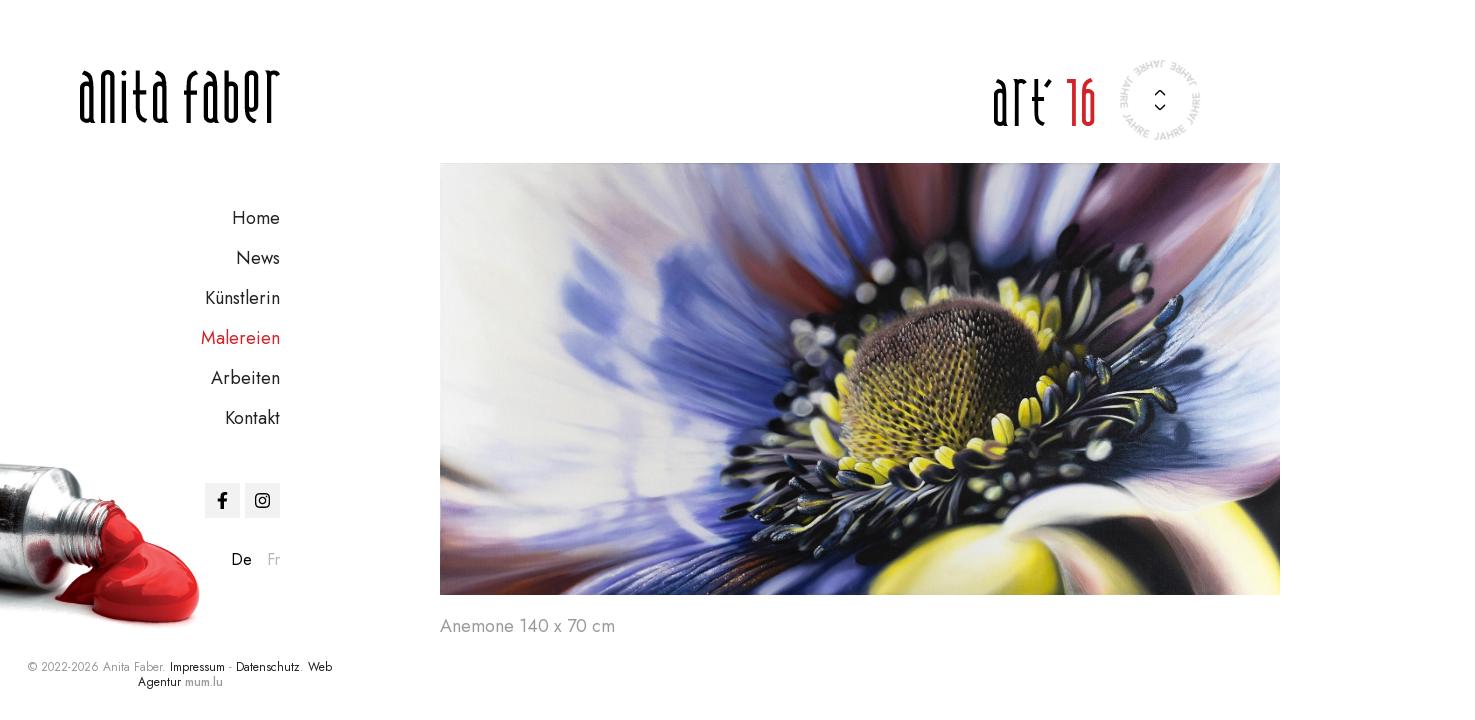

--- FILE ---
content_type: text/html; charset=utf-8
request_url: https://www.anita-faber.lu/malereien/6097/anemone-x-cm/
body_size: 17963
content:

<!doctype html>
<html lang="de" class="chrome chrome-131">
<head>
<meta charset="utf-8" />
<meta http-equiv="Accept-CH" content="DPR,ViewPort-Width,Width" />

<link href="https://fonts.googleapis.com" rel="dns-prefetch" />
<link href="https://fonts.gstatic.com" rel="dns-prefetch" />
<link href="https://fonts.googleapis.com" rel="preconnect" />
<link href="https://fonts.gstatic.com" rel="preconnect" />
<link href="//fonts.googleapis.com/css?family=Jost:300,400,500&amp;display=swap" rel="preload" as="style" />
<link href="/custom/css/default.less?v=19" rel="prefetch" type="style" />

<link rel="stylesheet" type="text/css" href="/util/jquery/fancybox/jquery.fancybox.min.css" />
<style nonce="5799b263a5a849459614d05f057f3914">
/*! Flickity v2.3.0
https://flickity.metafizzy.co
---------------------------------------------- */
.flickity-enabled{position:relative;}.flickity-enabled:focus{outline:none;}.flickity-viewport{overflow:hidden;position:relative;height:100%;}.flickity-slider{position:absolute;width:100%;height:100%;}.flickity-enabled.is-draggable{-webkit-tap-highlight-color:transparent;-webkit-user-select:none;-moz-user-select:none;-ms-user-select:none;user-select:none;}.flickity-enabled.is-draggable .flickity-viewport{cursor:move;cursor:-webkit-grab;cursor:grab;}.flickity-enabled.is-draggable .flickity-viewport.is-pointer-down{cursor:-webkit-grabbing;cursor:grabbing;}.flickity-button{position:absolute;background:hsla(0,0%,100%,.75);border:none;color:#333;}.flickity-button:hover{background:#fff;cursor:pointer;}.flickity-button:focus{outline:none;box-shadow:0 0 0 5px #19f;}.flickity-button:active{opacity:.6;}.flickity-button:disabled{opacity:.3;cursor:auto;pointer-events:none;}.flickity-button-icon{fill:currentColor;}.flickity-prev-next-button{top:50%;width:44px;height:44px;border-radius:50%;transform:translateY(-50%);}.flickity-prev-next-button.previous{left:10px;}.flickity-prev-next-button.next{right:10px;}.flickity-rtl .flickity-prev-next-button.previous{left:auto;right:10px;}.flickity-rtl .flickity-prev-next-button.next{right:auto;left:10px;}.flickity-prev-next-button .flickity-button-icon{position:absolute;left:20%;top:20%;width:60%;height:60%;}.flickity-page-dots{position:absolute;width:100%;bottom:-25px;padding:0;margin:0;list-style:none;text-align:center;line-height:1;}.flickity-rtl .flickity-page-dots{direction:rtl;}.flickity-page-dots .dot{display:inline-block;width:10px;height:10px;margin:0 8px;background:#333;border-radius:50%;opacity:.25;cursor:pointer;}.flickity-page-dots .dot.is-selected{opacity:1;}
</style>
<style nonce="5799b263a5a849459614d05f057f3914">
*,*::before,*::after{box-sizing:border-box;}html{font-family:sans-serif;line-height:1.15;-webkit-text-size-adjust:100%;-webkit-tap-highlight-color:transparent;}article,aside,figcaption,figure,footer,header,hgroup,main,nav,section{display:block;}body{margin:0;text-align:left;}[tabindex="-1"]:focus{outline:0 !important;}hr{box-sizing:content-box;height:0;overflow:visible;border:0;}h1,h2,h3,h4,h5,h6{margin-top:0;}address{margin-bottom:1rem;font-style:normal;line-height:inherit;}p,ol,ul,blockquote,dl{margin:0 0 1rem;}ol ol,ul ul,ol ul,ul ol{margin-bottom:0;}small{font-size:.8em;}sub,sup{position:relative;font-size:.75em;line-height:0;vertical-align:baseline;}sub{bottom:-.25em;}sup{top:-.5em;}a{background-color:transparent;}a:not([href]):not([tabindex]){color:inherit;text-decoration:none;}a:not([href]):not([tabindex]):hover,a:not([href]):not([tabindex]):focus{color:inherit;text-decoration:none;outline:0;}figure{margin:0 0 1rem;}img{vertical-align:middle;border-style:none;}svg{overflow:hidden;vertical-align:middle;}table{border-collapse:collapse;}caption{padding-top:.75rem;padding-bottom:.75rem;text-align:left;caption-side:bottom;}th{text-align:inherit;}label{display:inline-block;margin-bottom:.5rem;}button{border-radius:0;}button:focus{outline:1px dotted;outline:5px auto -webkit-focus-ring-color;}input,button,select,optgroup,textarea{margin:0;font-family:inherit;font-size:inherit;line-height:inherit;}button,input{overflow:visible;}button,select{text-transform:none;}select{word-wrap:normal;}button,[type="button"],[type="reset"],[type="submit"]{-webkit-appearance:button;}button:not(:disabled),[type="button"]:not(:disabled),[type="reset"]:not(:disabled),[type="submit"]:not(:disabled){cursor:pointer;}button::-moz-focus-inner,[type="button"]::-moz-focus-inner,[type="reset"]::-moz-focus-inner,[type="submit"]::-moz-focus-inner{padding:0;border-style:none;}input[type="radio"],input[type="checkbox"]{box-sizing:border-box;padding:0;}input[type="date"],input[type="time"],input[type="datetime-local"],input[type="month"]{-webkit-appearance:listbox;}textarea{overflow:auto;resize:vertical;}fieldset{min-width:0;padding:0;margin:0;border:0;}legend{display:block;width:100%;max-width:100%;padding:0;margin-bottom:.5rem;font-size:1.5rem;line-height:inherit;color:inherit;white-space:normal;}progress{vertical-align:baseline;}[type="number"]::-webkit-inner-spin-button,[type="number"]::-webkit-outer-spin-button{height:auto;}[type="search"]{outline-offset:-2px;-webkit-appearance:none;}[type="search"]::-webkit-search-decoration{-webkit-appearance:none;}::-webkit-file-upload-button{font:inherit;-webkit-appearance:button;}output{display:inline-block;}summary{display:list-item;cursor:pointer;}template{display:none;}[hidden]{display:none !important;}.img-fluid,.img-thumbnail{max-width:100%;height:auto;}.figure{display:inline-block;}code{word-break:break-word;}a>code{color:inherit;}pre code{word-break:normal;}.container,.container-fluid{width:100%;margin-right:auto;margin-left:auto;position:relative;}@media(min-width:576px){.container{max-width:540px;}}@media(min-width:768px){.container{max-width:720px;}}@media(min-width:992px){.container{max-width:960px;}}@media(min-width:1200px){.container{max-width:1140px;}}@media(min-width:1400px){.container{max-width:1320px;}}.row{display:flex;flex-wrap:wrap;}.no-gutters,.gutter-none{margin-right:0;margin-left:0;}.no-gutters>.col,.no-gutters>[class*="col-"],.gutter-none>.col,.gutter-none>[class*="col-"]{padding-right:0;padding-left:0;}.col-1,.col-2,.col-3,.col-4,.col-5,.col-6,.col-7,.col-8,.col-9,.col-10,.col-11,.col-12,.col,.col-auto,.col-sm-1,.col-sm-2,.col-sm-3,.col-sm-4,.col-sm-5,.col-sm-6,.col-sm-7,.col-sm-8,.col-sm-9,.col-sm-10,.col-sm-11,.col-sm-12,.col-sm,.col-sm-auto,.col-md-1,.col-md-2,.col-md-3,.col-md-4,.col-md-5,.col-md-6,.col-md-7,.col-md-8,.col-md-9,.col-md-10,.col-md-11,.col-md-12,.col-md,.col-md-auto,.col-lg-1,.col-lg-2,.col-lg-3,.col-lg-4,.col-lg-5,.col-lg-6,.col-lg-7,.col-lg-8,.col-lg-9,.col-lg-10,.col-lg-11,.col-lg-12,.col-lg,.col-lg-auto,.col-xl-1,.col-xl-2,.col-xl-3,.col-xl-4,.col-xl-5,.col-xl-6,.col-xl-7,.col-xl-8,.col-xl-9,.col-xl-10,.col-xl-11,.col-xl-12,.col-xl,.col-xl-auto,.col-xxl-1,.col-xxl-2,.col-xxl-3,.col-xxl-4,.col-xxl-5,.col-xxl-6,.col-xxl-7,.col-xxl-8,.col-xxl-9,.col-xxl-10,.col-xxl-11,.col-xxl-12,.col-xxl,.col-xxl-auto{position:relative;width:100%;}.col{flex-basis:0;flex-grow:1;max-width:100%;}.col-auto{flex:0 0 auto;width:auto;max-width:100%;}.col-1{flex:0 0 8.33333%;max-width:8.33333%;}.col-2{flex:0 0 16.66667%;max-width:16.66667%;}.col-3{flex:0 0 25%;max-width:25%;}.col-4{flex:0 0 33.33333%;max-width:33.33333%;}.col-5{flex:0 0 41.66667%;max-width:41.66667%;}.col-6{flex:0 0 50%;max-width:50%;}.col-7{flex:0 0 58.33333%;max-width:58.33333%;}.col-8{flex:0 0 66.66667%;max-width:66.66667%;}.col-9{flex:0 0 75%;max-width:75%;}.col-10{flex:0 0 83.33333%;max-width:83.33333%;}.col-11{flex:0 0 91.66667%;max-width:91.66667%;}.col-12{flex:0 0 100%;max-width:100%;}@media(min-width:576px){.col-sm{flex-basis:0;flex-grow:1;max-width:100%;}.col-sm-auto{flex:0 0 auto;width:auto;max-width:100%;}.col-sm-1{flex:0 0 8.33333%;max-width:8.33333%;}.col-sm-2{flex:0 0 16.66667%;max-width:16.66667%;}.col-sm-3{flex:0 0 25%;max-width:25%;}.col-sm-4{flex:0 0 33.33333%;max-width:33.33333%;}.col-sm-5{flex:0 0 41.66667%;max-width:41.66667%;}.col-sm-6{flex:0 0 50%;max-width:50%;}.col-sm-7{flex:0 0 58.33333%;max-width:58.33333%;}.col-sm-8{flex:0 0 66.66667%;max-width:66.66667%;}.col-sm-9{flex:0 0 75%;max-width:75%;}.col-sm-10{flex:0 0 83.33333%;max-width:83.33333%;}.col-sm-11{flex:0 0 91.66667%;max-width:91.66667%;}.col-sm-12{flex:0 0 100%;max-width:100%;}}@media(min-width:768px){.col-md{flex-basis:0;flex-grow:1;max-width:100%;}.col-md-auto{flex:0 0 auto;width:auto;max-width:100%;}.col-md-1{flex:0 0 8.33333%;max-width:8.33333%;}.col-md-2{flex:0 0 16.66667%;max-width:16.66667%;}.col-md-3{flex:0 0 25%;max-width:25%;}.col-md-4{flex:0 0 33.33333%;max-width:33.33333%;}.col-md-5{flex:0 0 41.66667%;max-width:41.66667%;}.col-md-6{flex:0 0 50%;max-width:50%;}.col-md-7{flex:0 0 58.33333%;max-width:58.33333%;}.col-md-8{flex:0 0 66.66667%;max-width:66.66667%;}.col-md-9{flex:0 0 75%;max-width:75%;}.col-md-10{flex:0 0 83.33333%;max-width:83.33333%;}.col-md-11{flex:0 0 91.66667%;max-width:91.66667%;}.col-md-12{flex:0 0 100%;max-width:100%;}}@media(min-width:992px){.col-lg{flex-basis:0;flex-grow:1;max-width:100%;}.col-lg-auto{flex:0 0 auto;width:auto;max-width:100%;}.col-lg-1{flex:0 0 8.33333%;max-width:8.33333%;}.col-lg-2{flex:0 0 16.66667%;max-width:16.66667%;}.col-lg-3{flex:0 0 25%;max-width:25%;}.col-lg-4{flex:0 0 33.33333%;max-width:33.33333%;}.col-lg-5{flex:0 0 41.66667%;max-width:41.66667%;}.col-lg-6{flex:0 0 50%;max-width:50%;}.col-lg-7{flex:0 0 58.33333%;max-width:58.33333%;}.col-lg-8{flex:0 0 66.66667%;max-width:66.66667%;}.col-lg-9{flex:0 0 75%;max-width:75%;}.col-lg-10{flex:0 0 83.33333%;max-width:83.33333%;}.col-lg-11{flex:0 0 91.66667%;max-width:91.66667%;}.col-lg-12{flex:0 0 100%;max-width:100%;}}@media(min-width:1200px){.col-xl{flex-basis:0;flex-grow:1;max-width:100%;}.col-xl-auto{flex:0 0 auto;width:auto;max-width:100%;}.col-xl-1{flex:0 0 8.33333%;max-width:8.33333%;}.col-xl-2{flex:0 0 16.66667%;max-width:16.66667%;}.col-xl-3{flex:0 0 25%;max-width:25%;}.col-xl-4{flex:0 0 33.33333%;max-width:33.33333%;}.col-xl-5{flex:0 0 41.66667%;max-width:41.66667%;}.col-xl-6{flex:0 0 50%;max-width:50%;}.col-xl-7{flex:0 0 58.33333%;max-width:58.33333%;}.col-xl-8{flex:0 0 66.66667%;max-width:66.66667%;}.col-xl-9{flex:0 0 75%;max-width:75%;}.col-xl-10{flex:0 0 83.33333%;max-width:83.33333%;}.col-xl-11{flex:0 0 91.66667%;max-width:91.66667%;}.col-xl-12{flex:0 0 100%;max-width:100%;}}@media(min-width:1400px){.col-xxl{flex-basis:0;flex-grow:1;max-width:100%;}.col-xxl-auto{flex:0 0 auto;width:auto;max-width:100%;}.col-xxl-1{flex:0 0 8.33333%;max-width:8.33333%;}.col-xxl-2{flex:0 0 16.66667%;max-width:16.66667%;}.col-xxl-3{flex:0 0 25%;max-width:25%;}.col-xxl-4{flex:0 0 33.33333%;max-width:33.33333%;}.col-xxl-5{flex:0 0 41.66667%;max-width:41.66667%;}.col-xxl-6{flex:0 0 50%;max-width:50%;}.col-xxl-7{flex:0 0 58.33333%;max-width:58.33333%;}.col-xxl-8{flex:0 0 66.66667%;max-width:66.66667%;}.col-xxl-9{flex:0 0 75%;max-width:75%;}.col-xxl-10{flex:0 0 83.33333%;max-width:83.33333%;}.col-xxl-11{flex:0 0 91.66667%;max-width:91.66667%;}.col-xxl-12{flex:0 0 100%;max-width:100%;}}.form-control{display:block;background-clip:padding-box;}@media(prefers-reduced-motion:reduce){.form-control .form-control .form-control{transition:none;}}.form-control-file,.form-control-range{display:block;width:100%;}select.form-control[size],select.form-control[multiple]{height:auto;}textarea.form-control{height:auto;}.form-check{position:relative;display:block;padding-left:1.25rem;}.form-check-input{position:absolute;margin-top:.3rem;margin-left:-1.25rem;}.form-check-label{margin-bottom:0;}.form-check-inline{display:inline-flex;align-items:center;padding-left:0;margin-right:.75rem;}.form-check-inline .form-check-input{position:static;margin-top:0;margin-right:.3125rem;margin-left:0;}.form-inline{display:flex;flex-flow:row wrap;align-items:center;}.form-inline .form-check{width:100%;}@media(min-width:576px){.form-inline label{display:flex;align-items:center;justify-content:center;margin-bottom:0;}.form-inline .form-group{display:flex;flex:0 0 auto;flex-flow:row wrap;align-items:center;margin-bottom:0;}.form-inline .form-control{display:inline-block;width:auto;vertical-align:middle;}.form-inline .form-control-plaintext{display:inline-block;}.form-inline .input-group,.form-inline .custom-select{width:auto;}.form-inline .form-check{display:flex;align-items:center;justify-content:center;width:auto;padding-left:0;}.form-inline .form-check-input{position:relative;flex-shrink:0;margin-top:0;margin-right:.25rem;margin-left:0;}.form-inline .custom-control{align-items:center;justify-content:center;}.form-inline .custom-control-label{margin-bottom:0;}}.form-text{display:block;margin-top:.25rem;}.btn{display:inline-block;text-align:center;vertical-align:middle;user-select:none;background-color:transparent;}.btn:focus,.btn.focus{outline:0;box-shadow:unset;}.btn.disabled,.btn:disabled{opacity:.65;}a.btn.disabled,fieldset:disabled a.btn{pointer-events:none;}input[type="submit"].btn-block,input[type="reset"].btn-block,input[type="button"].btn-block{width:100%;}.pagination{display:flex;margin:0;padding:0;list-style:none;border-radius:.25rem;}.badge{display:inline-block;padding:.25em .4em;font-size:75%;font-weight:700;line-height:1;text-align:center;white-space:nowrap;vertical-align:baseline;border-radius:.25rem;transition:color .15s ease-in-out,background-color .15s ease-in-out,border-color .15s ease-in-out,box-shadow .15s ease-in-out;}@media(prefers-reduced-motion:reduce){.badge{transition:none;}}a.badge:hover,a.badge:focus{text-decoration:none;}.badge:empty{display:none;}.btn .badge{position:relative;top:-1px;}.badge-pill{padding-right:.6em;padding-left:.6em;border-radius:10rem;}.alert{position:relative;}.list-group{display:flex;flex-direction:column;padding-left:0;margin-bottom:0;}.list-group-item{position:relative;display:block;padding:.75rem 1.25rem;margin-bottom:-1px;background-color:#fff;border:1px solid rgba(0,0,0,.125);}.list-group-item:first-child{border-top-left-radius:.25rem;border-top-right-radius:.25rem;}.list-group-item:last-child{margin-bottom:0;border-bottom-right-radius:.25rem;border-bottom-left-radius:.25rem;}.list-group-item.disabled,.list-group-item:disabled{color:#6c757d;pointer-events:none;background-color:#fff;}.list-group-item.active{z-index:2;color:#fff;background-color:#007bff;border-color:#007bff;}.embed-responsive{position:relative;display:block;width:100%;padding:0;overflow:hidden;}.embed-responsive::before{display:block;content:"";}.embed-responsive .embed-responsive-item,.embed-responsive iframe,.embed-responsive embed,.embed-responsive object,.embed-responsive video{position:absolute;top:0;bottom:0;left:0;width:100%;height:100%;border:0;}.embed-responsive-21by9::before{padding-top:42.85714%;}.embed-responsive-16by9::before{padding-top:56.25%;}.embed-responsive-4by3::before{padding-top:75%;}.embed-responsive-1by1::before{padding-top:100%;}.visible{visibility:visible !important;}.invisible{visibility:hidden !important;}.sr-only{position:absolute;width:1px;height:1px;padding:0;overflow:hidden;clip:rect(0,0,0,0);white-space:nowrap;-webkit-clip-path:inset(50%);clip-path:inset(50%);border:0;}.sr-only-focusable:active,.sr-only-focusable:focus{position:static;width:auto;height:auto;overflow:visible;clip:auto;white-space:normal;-webkit-clip-path:none;clip-path:none;}@media print{.stage{margin-top:0;padding:0;}body{padding-top:0;font-size:14px;}h1{font-size:30px;}h2{font-size:24px;}h3{font-size:20px;}h4{font-size:18px;}h5{font-size:16px;}h6{font-size:14px;}.scroll-el{visibility:visible;opacity:1;transform:unset;}section,.section,[class*="section-"]{padding-top:20px;padding-bottom:20px;}footer>*:not(.copyright){display:none;}footer .copyright .agencymum,footer .copyright .legalinfolinks,footer .copyright a{display:none;}header,nav{display:none !important;}*,*::before,*::after{text-shadow:none !important;box-shadow:none !important;}a:not(.btn){text-decoration:underline;}abbr[title]::after{content:" (" attr(title) ")";}pre{white-space:pre-wrap !important;}pre,blockquote{border:1px solid #adb5bd;page-break-inside:avoid;}thead{display:table-header-group;}tr,img{page-break-inside:avoid;}p,h2,h3{orphans:3;widows:3;}h2,h3{page-break-after:avoid;}@page{size:a3;}body{min-width:992px !important;}.container{min-width:992px !important;}.navbar{display:none;}.badge{border:1px solid #000;}.table{border-collapse:collapse !important;}.table td,.table th{background-color:#fff !important;}.table-bordered th,.table-bordered td{border:1px solid #dee2e6 !important;}.table-dark{color:inherit;}.table-dark th,.table-dark td,.table-dark thead th,.table-dark tbody+tbody{border-color:#dee2e6;}.table .thead-dark th{color:inherit;border-color:#dee2e6;}.d-print-none{display:none !important;}.d-print-inline{display:inline !important;}.d-print-inline-block{display:inline-block !important;}.d-print-block{display:block !important;}.d-print-table{display:table !important;}.d-print-table-row{display:table-row !important;}.d-print-table-cell{display:table-cell !important;}.d-print-flex{display:flex !important;}.d-print-inline-flex{display:inline-flex !important;}}.py-0{padding-top:0;padding-bottom:0;}@font-face{font-family:'Andover';
src:url('/custom/fonts/andover.woff2') format('woff2'),url('/custom/fonts/andover.woff') format('woff'),url('/custom/fonts/andover.ttf') format('truetype')}
.cover{background-position:center;background-repeat:no-repeat;background-size:cover}.list-unstyled{margin:0;padding:0;list-style:none}.img-responsive{display:block;max-width:100%}body{color:#222222;font-family:'Jost',sans-serif;font-weight:400;font-size:18px;line-height:1.5;background-color:#fff;-webkit-font-smoothing:antialiased;-moz-osx-font-smoothing:grayscale}@media only screen and (min-width: 576px) and (max-width: 767.9px),only screen and (max-width: 575.9px){body{font-size:16px}}a{color:#D22329;text-decoration:none;transition:all 0.15s linear}a:hover,a:active,a:focus{color:#222222;text-decoration:none}strong,b,.text-bold{font-weight:500}h1,.h1,h2,.h2,h3,.h3,h4,.h4,h5,.h5,h6,.h6{font-family:'Jost',sans-serif;font-weight:300;line-height:1.3;white-space:normal;display:block}span,strong,p{white-space:normal}p,ol,ul,blockquote,dl{margin:0 0 30px}p:last-child{margin-bottom:0}h1,.h1{font-size:4.8vw;margin:0;color:rgba(0,0,0,0.3)}@media only screen and (min-width: 576px) and (max-width: 767.9px),only screen and (max-width: 575.9px){h1,.h1{font-size:30px}}@media only screen and (min-width: 1400px){h1,.h1{font-size:66px}}h2,.h2{font-size:3.8vw;margin:60px 0 45px 0}@media only screen and (min-width: 1400px){h2,.h2{font-size:56px}}@media only screen and (min-width: 576px) and (max-width: 767.9px),only screen and (max-width: 575.9px){h2,.h2{font-size:27px;margin:40px 0 30px 0}}h2:first-child,.h2:first-child{margin-top:0}h3,.h3{font-size:2.8vw;margin:60px 0 40px 0}@media only screen and (min-width: 1400px){h3,.h3{font-size:38px}}@media only screen and (max-width: 575.9px),only screen and (min-width: 576px) and (max-width: 767.9px){h3,.h3{font-size:24px}}@media only screen and (max-width: 1023.9px){h3,.h3{margin:40px 0 30px 0}}h3:first-child,.h3:first-child{margin-top:0}.lead{line-height:1.5}@media only screen and (max-width: 1023.9px){.lead{font-size:18px}}a[href=""],a[href="#"]{pointer-events:none}.container-big,.container-small,.container{position:relative;margin:0 auto;max-width:calc(100% - 60px*3)}@media only screen and (min-width: 1024px) and (max-width: 1199.9px){.container-big,.container-small,.container{max-width:calc(100% - 60px*2)}}@media only screen and (max-width: 1023.9px){.container-big,.container-small,.container{max-width:100%;padding:0 30px}}.container-big{width:1440px}.container{width:1120px}.container-small{width:950px}.form-control{border:1px solid #e8e8e8}.form-control,select.form-control:focus::-ms-value{background-color:white}.btn{font-size:16px;line-height:1.3;font-weight:500;padding:15px 20px;display:inline-block;transition:all 0.15s linear}.link{font-size:16px;line-height:1.3;font-weight:500;color:#000000;padding-left:45px;position:relative}.link:hover,.link:focus,.linkactive{padding-left:35px}.link:hover:before,.link:focus:before,.linkactive:before{width:20px}.link:before{content:"";width:30px;height:1px;background-color:#D22329;position:absolute;left:0;top:50%;transform:translateY(-50%);transition:all 0.15s linear}.btn-sm{padding:10px 12px}.btn-default,.btn-default.active,.btn-default:not(:disabled):not(.disabled).active{color:#222222;background-color:#fafafa;border-color:#e6e6e6}.btn-default:focus,.btn-default.focus,.btn-default:hover,.btn-default.hover,.btn-default:active,.btn-default:not(:disabled):not(.disabled):active{color:#222222;background-color:#e6e6e6;border-color:#c7c7c7}.btn-default.disabled:hover,.btn-default[disabled]:hover,fieldset[disabled] .btn-default:hover,.btn-default.disabled:focus,.btn-default[disabled]:focus,fieldset[disabled] .btn-default:focus,.btn-default.disabled.focus,.btn-default[disabled].focus,fieldset[disabled] .btn-default.focus{background-color:#fafafa;border-color:#e6e6e6}.btn-default.disabled .badge,.btn-default[disabled] .badge,fieldset[disabled] .btn-default .badge{color:#fafafa;background-color:#222222}.btn-primary,.btn-primary.active,.btn-primary:not(:disabled):not(.disabled).active{color:white;background-color:#D22329;border-color:transparent}.btn-primary:focus,.btn-primary.focus,.btn-primary:hover,.btn-primary.hover,.btn-primary:active,.btn-primary:not(:disabled):not(.disabled):active{color:white;background-color:#af1d22;border-color:rgba(0,0,0,0)}.btn-primary.disabled:hover,.btn-primary[disabled]:hover,fieldset[disabled] .btn-primary:hover,.btn-primary.disabled:focus,.btn-primary[disabled]:focus,fieldset[disabled] .btn-primary:focus,.btn-primary.disabled.focus,.btn-primary[disabled].focus,fieldset[disabled] .btn-primary.focus{background-color:#D22329;border-color:transparent}.btn-primary.disabled .badge,.btn-primary[disabled] .badge,fieldset[disabled] .btn-primary .badge{color:#D22329;background-color:white}.btn-secondary,.btn-secondary.active,.btn-secondary:not(:disabled):not(.disabled).active{color:white;background-color:#222222;border-color:#080808}.btn-secondary:focus,.btn-secondary.focus,.btn-secondary:hover,.btn-secondary.hover,.btn-secondary:active,.btn-secondary:not(:disabled):not(.disabled):active{color:white;background-color:#0e0e0e;border-color:#000000}.btn-secondary.disabled:hover,.btn-secondary[disabled]:hover,fieldset[disabled] .btn-secondary:hover,.btn-secondary.disabled:focus,.btn-secondary[disabled]:focus,fieldset[disabled] .btn-secondary:focus,.btn-secondary.disabled.focus,.btn-secondary[disabled].focus,fieldset[disabled] .btn-secondary.focus{background-color:#222222;border-color:#080808}.btn-secondary.disabled .badge,.btn-secondary[disabled] .badge,fieldset[disabled] .btn-secondary .badge{color:#222222;background-color:white}.img-thumbnail,.thumbnail{background:#fff;height:auto}.alert{padding:15px;color:#333;border:1px solid rgba(51,51,51,0.5);background:rgba(51,51,51,0.1);font-weight:400}.alert a{color:inherit;font-weight:500}.alert a:hover,.alert a:active,.alert a:focus{color:inherit}.alert hr{margin-bottom:0}.alert:not(:first-child){margin-top:20px}.alert-success{color:#57b03f;border:1px solid rgba(87,176,63,0.5);background:rgba(87,176,63,0.1);font-weight:400}.alert-success a{color:inherit;font-weight:500}.alert-success a:hover,.alert-success a:active,.alert-success a:focus{color:inherit}.alert-danger{color:#c33939;border:1px solid rgba(195,57,57,0.5);background:rgba(195,57,57,0.1);font-weight:400}.alert-danger a{color:inherit;font-weight:500}.alert-danger a:hover,.alert-danger a:active,.alert-danger a:focus{color:inherit}.alert-info{color:#c69214;border:1px solid rgba(198,146,20,0.5);background:rgba(198,146,20,0.1);font-weight:400}.alert-info a{color:inherit;font-weight:500}.alert-info a:hover,.alert-info a:active,.alert-info a:focus{color:inherit}.alert-warning{color:#c69214;border:1px solid rgba(198,146,20,0.5);background:rgba(198,146,20,0.1);font-weight:400}.alert-warning a{color:inherit;font-weight:500}.alert-warning a:hover,.alert-warning a:active,.alert-warning a:focus{color:inherit}.resultpanel.alert-success{color:#222222;border:1px solid rgba(34,34,34,0.5);background:rgba(34,34,34,0.1);font-weight:400}.resultpanel.alert-success a{color:inherit;font-weight:500}.resultpanel.alert-success a:hover,.resultpanel.alert-success a:active,.resultpanel.alert-success a:focus{color:inherit}html.has-scroll-smooth{overflow:hidden}html.has-scroll-dragging{-webkit-user-select:none;-moz-user-select:none;-ms-user-select:none;user-select:none}.has-scroll-smooth body{overflow:hidden}.page_for .has-scroll-smooth body,.page_imp .has-scroll-smooth body{overflow:auto}.has-scroll-smooth [data-scroll-container]{min-height:100vh}[data-scroll-direction="horizontal"] [data-scroll-container]{height:100vh;display:inline-block;white-space:nowrap}[data-scroll-direction="horizontal"] [data-scroll-section]{display:inline-block;vertical-align:top;white-space:nowrap;height:100%}.c-scrollbar{position:absolute;right:0;top:0;width:11px;height:100%;transform-origin:center right;transition:transform 0.3s,opacity 0.3s;opacity:0}.c-scrollbar:hover{transform:scaleX(1.45)}.c-scrollbar:hover,.has-scroll-scrolling .c-scrollbar,.has-scroll-dragging .c-scrollbar{opacity:1}[data-scroll-direction="horizontal"] .c-scrollbar{width:100%;height:10px;top:auto;bottom:0;transform:scaleY(1)}[data-scroll-direction="horizontal"] .c-scrollbar:hover{transform:scaleY(1.3)}.c-scrollbar_thumb{position:absolute;top:0;right:0;background-color:black;opacity:0.5;width:7px;border-radius:10px;margin:2px;cursor:-webkit-grab;cursor:grab}.has-scroll-dragging .c-scrollbar_thumb{cursor:-webkit-grabbing;cursor:grabbing}[data-scroll-direction="horizontal"] .c-scrollbar_thumb{right:auto;bottom:0}body,form{margin:0;min-height:100%}.page_for body,.page_for form,.page_imp body,.page_imp form{background-color:#f8f8f8}html{scroll-behavior:smooth;height:100%;margin:0;padding:0}body.page_for{background-color:#f8f8f8}section{padding-left:80px;padding-right:140px}@media only screen and (max-width: 1023.9px){section{padding:70px 30px}}.header{position:fixed;top:0;left:0;right:0;background-color:#fff;z-index:100;transition:all 0.15s linear;padding:70px 80px 0 80px;display:flex;flex-direction:column;height:100%;width:360px}@media screen and (min-width:992px) and (max-height:700px){.header{padding:50px 80px 0 80px}}@media only screen and (max-width: 1023.9px){.header{width:100%;padding:20px 30px;height:auto;flex-direction:row;z-index:108}}.header:after{content:"";background:url(/custom/images/tube.png) no-repeat;background-size:100%;width:30vh;height:30vh;position:absolute;left:0;bottom:80px}.header-logo{transition:all 0.15s linear;margin-bottom:80px}@media screen and (min-width:992px) and (max-height:700px){.header-logo{margin-bottom:50px}}@media only screen and (max-width: 1023.9px){.header-logo{margin-bottom:0}}.header-logo img{width:210px;height:auto}@media only screen and (max-width: 1023.9px){.header-logo img{width:150px}}@media only screen and (max-width: 575.9px){.header-logo img{width:120px}}.header-logo a,.header-logo img{display:block;max-width:100%;transition:all 0.15s linear}@media only screen and (max-width: 1023.9px){.header-nav{position:fixed;top:0;left:0;right:0;bottom:0;z-index:120;pointer-events:none;transition:all 0.4s cubic-bezier(0.78,0,0.17,1);transform:translateX(100%);background-color:#fff;overflow:hidden;display:flex;flex-direction:column;align-items:center}.shownav .header-nav{pointer-events:auto;transform:translateX(0)}}.header-nav .socialicons{display:flex;justify-content:flex-end;margin-top:50px;position:relative;z-index:1}@media screen and (min-width:992px) and (max-height:700px){.header-nav .socialicons{margin-top:30px}}.header-nav .socialicons a{display:inline-block;color:#000;background:#f2f2f2;width:35px;height:35px;text-align:center;line-height:32px}.header-nav .socialicons a:first-child{margin-right:5px}.header-nav .socialicons a svg{height:50%}.header-nav .socialicons a path{fill:#000;transition:all 0.15s linear}.header-nav .socialicons a:hover,.header-nav .socialicons a:focus,.header-nav .socialicons a:active{background-color:#D22329}.header-nav .socialicons a:hover path,.header-nav .socialicons a:focus path,.header-nav .socialicons a:active path{fill:#fff}.header-nav ul{margin:0;padding:0;list-style:none;width:100%;text-align:right;font-size:0}@media only screen and (max-width: 1023.9px){.header-nav ul{text-align:center;margin-top:80px}}.header-nav ul li{margin-bottom:10px}.header-nav ul li:last-child{margin-bottom:0}.header-nav ul li a{display:inline-block;color:#222222;position:relative;line-height:30px;font-size:18px;outline:none}.header-nav ul li a:hover,.header-nav ul li a:active,.header-nav ul li a:focus{color:#D22329}.header-nav ul li.selected a,.header-nav ul li.active a{color:#D22329}.header .languagelinks{display:flex;justify-content:flex-end;margin-top:30px;position:relative;z-index:1}.header .languagelinks a{text-transform:capitalize;color:#B7B7B7;font-size:16px}.header .languagelinks a:hover,.header .languagelinks a:focus,.header .languagelinks a:active{color:#000}.header .languagelinks a:first-child{margin-right:15px}.header .languagelinks a.selected,.header .languagelinks a.active{color:#000}.artwork-title{position:fixed;left:50%;top:80px;transform:translateX(-50%);font-size:24px;z-index:3;color:#000;font-weight:400}@media only screen and (max-width: 1023.9px){.artwork-title{position:static;left:inherit;top:inherit;transform:none;font-size:21px;margin-top:180px;padding:0 30px}}@keyframes rotating{from{transform:rotate(0deg)}
to{transform:rotate(360deg)}}
.yearnav{position:fixed;top:0;left:0;right:0;bottom:0;z-index:100;pointer-events:none;transition:all 0.4s cubic-bezier(0.78,0,0.17,1);background-color:#fff;display:flex;align-items:center;justify-content:center;font-family:'Andover',sans-serif;font-size:8vw;color:#000;line-height:1;opacity:0;transform:scale(1.1)}@media only screen and (max-width: 575.9px){.yearnav{font-size:42px}}.showyears .yearnav{opacity:1;pointer-events:auto;transform:scale(1)}.yearnav .sitemenu{margin:0;padding:0;list-style:none;height:70vh;width:100%;display:flex;flex-direction:column;justify-content:center;position:relative}@media only screen and (max-width: 1023.9px){.yearnav .sitemenu{height:90vh}}.yearnav .sitemenu:before,.yearnav .sitemenu:after{content:"";width:240px;height:100%;z-index:5;position:absolute;top:50%;transform:translateY(-50%);background:linear-gradient(90deg,#ffffff 0%,rgba(255,255,255,0.7) 70%,rgba(255,255,255,0) 100%)}@media only screen and (max-width: 1023.9px){.yearnav .sitemenu:before,.yearnav .sitemenu:after{display:none}}.yearnav .sitemenu:before{left:0}.yearnav .sitemenu:after{right:0;background:linear-gradient(90deg,rgba(255,255,255,0) 0%,rgba(255,255,255,0.7) 30%,#ffffff 100%)}.yearnav li{margin-right:20px;width:20vw}.page_arb .yearnav li{width:25vw;text-align:center}.yearnav li a{color:#000;display:block}.yearnav li a:hover,.yearnav li a:focus,.yearnav li a:active{opacity:0.6}.yearnav li span{color:#D22329}.yearnav .flickity-button{border:2px solid rgba(0,0,0,0.2);display:flex;justify-content:center;align-items:center;width:60px;height:60px;top:auto;bottom:50px;left:50%;margin:0;padding:0;transition:all 0.15s linear}@media only screen and (max-width: 575.9px){.yearnav .flickity-button{width:50px;height:50px}}.yearnav .flickity-button:hover,.yearnav .flickity-button:focus,.yearnav .flickity-button:active{border:2px solid #D22329}.yearnav .flickity-button svg{width:30%;height:30%;position:static}.yearnav .flickity-prev-next-button.previous{transform:translateX(calc(-50% - 35px));left:50%}@media only screen and (max-width: 575.9px){.yearnav .flickity-prev-next-button.previous{transform:translateX(calc(-50% - 30px))}}.yearnav .flickity-prev-next-button.previous:before{transform:translate(-50%,-50%) rotate(180deg)}.yearnav .flickity-prev-next-button.next{transform:translateX(calc(-50% + 35px))}@media only screen and (max-width: 575.9px){.yearnav .flickity-prev-next-button.next{transform:translateX(calc(-50% + 30px))}}.yeartoggle{position:fixed;top:60px;right:80px;z-index:101;cursor:pointer;display:flex;align-items:center;transition:all 0.15s linear}@media screen and (min-width:992px) and (max-height:700px){.yeartoggle{top:40px}}@media only screen and (max-width: 1023.9px){.yeartoggle{left:0;top:70px;width:100%;display:flex;justify-content:center;background-color:#f8f8f8;z-index:140;right:auto;padding:10px 0}}.shownav .yeartoggle{opacity:0;pointer-events:none}.yeartoggle:hover .menu:after,.yeartoggle:focus .menu:after,.yeartoggle:active .menu:after{opacity:0.6}.yeartoggle .menu{position:relative;width:80px;height:80px}@media only screen and (max-width: 1023.9px){.yeartoggle .menu{width:40px;height:40px}}.yeartoggle .menu:after{content:"";position:absolute;left:0;top:0;width:100%;height:100%;background:url(/custom/images/years.svg) no-repeat;background-size:100%;animation:rotating 7s linear infinite;opacity:0.2;transition:all 0.15s linear}.lang_fr .yeartoggle .menu:after{background:url(/custom/images/years_fr.svg) no-repeat;background-size:100%}@media only screen and (max-width: 1023.9px){.yeartoggle .menu:after{display:none}}.yeartoggle .menu span{position:absolute;left:50%;top:50%;transform:translate(-50%,-50%)}.yeartoggle .menu span:after,.yeartoggle .menu span:before{content:"";position:absolute;left:50%;top:50%;transform:translate(-50%,-50%);transition:all 0.3s ease}.yeartoggle .menu span:after{background:url(/custom/images/updown.svg) no-repeat;background-size:100%;width:11px;height:21px}.showyears .yeartoggle .menu span:after{opacity:0}.yeartoggle .menu span:before{background:url(/custom/images/close.svg) no-repeat;background-size:100%;width:17px;height:17px;opacity:0}.showyears .yeartoggle .menu span:before{opacity:1}.yeartoggle .year{font-family:'Andover',sans-serif;font-size:70px;color:#000;line-height:1;margin-right:20px;display:block}@media only screen and (max-width: 1023.9px){.yeartoggle .year{font-size:42px;margin-right:5px;padding-left:15px}}.yeartoggle .year span{color:#D22329}main{position:relative;z-index:2}@media only screen and (max-width: 1023.9px){main{margin-top:70px}}main .gallery{height:100vh;margin-left:360px;width:calc(100% - 360px)}@media only screen and (max-width: 1023.9px){main .gallery{width:auto;margin-left:0}}main .main-inner{height:100vh;display:flex;flex-direction:column;justify-content:center}@media only screen and (max-width: 1023.9px){main .main-inner{display:block}}main .main-inner .gallery{display:flex}@media only screen and (max-width: 1023.9px){main .main-inner .gallery{display:block}}.hero{display:flex;align-items:flex-end;width:70vw;background-color:#fff}@media only screen and (max-width: 1023.9px){.hero{width:auto;flex-direction:column;height:auto;display:block}}.hero h1{font-size:18px;font-weight:400;margin-bottom:30px}.hero h2{margin-top:0;font-size:35px}@media only screen and (min-width: 1024px) and (max-width: 1199.9px){.hero h2{font-size:30px}}@media only screen and (max-width: 1023.9px){.hero h2{font-size:26px}}.page_hom .hero{width:auto}.page_abo .hero{padding-right:140px;width:80vw}@media only screen and (max-width: 1023.9px){.page_abo .hero{width:100%;padding-right:0}}.hero img{object-fit:cover;height:100%;width:50%}.page_hom .hero img{width:50vw}@media only screen and (max-width: 1023.9px){.page_hom .hero img{width:100%}}@media only screen and (max-width: 1023.9px){.hero img{width:100%;height:60vh}}@media only screen and (min-width: 768px) and (max-width: 1023.9px){.hero img{height:80vh}}.hero-intro{margin-left:70px;padding-bottom:120px;min-width:400px;width:32vw}@media only screen and (max-width: 1023.9px){.hero-intro{margin:50px 0 0 0;padding:0 30px;min-width:auto;width:auto}}.page_abo .hero-intro{width:50%}@media only screen and (max-width: 1023.9px){.page_abo .hero-intro{width:100%}}.hero-intro p{white-space:normal}.hero-intro p:last-child{margin:0}.navtoggle{display:block;height:50px;width:50px;position:absolute;top:50%;transform:translateY(-50%);right:20px;cursor:pointer;z-index:140;transition:all 0.15s linear}@media only screen and (min-width: 768px) and (max-width: 1023.9px){.navtoggle{right:20px}}.shownav .navtoggle{background-color:transparent}.navtoggle span{top:50%;transform:translateY(-50%);left:9px;background-color:#111;width:30px;display:block;height:2px;position:absolute;transition:all 0.15s linear}.shownav .navtoggle span{left:16px;width:22px}.shownav .navtoggle span:nth-child(2){width:0;opacity:0}.navtoggle span:first-child{top:calc(50% - 6px)}.shownav .navtoggle span:first-child{top:50%;transform:translateY(-50%) rotate(45deg)}.navtoggle span:last-child{top:calc(50% + 6px)}.shownav .navtoggle span:last-child{top:50%;transform:translateY(-50%) rotate(-45deg)}@media only screen and (min-width: 1024px){.navtoggle{display:none}}.news{background-color:#f8f8f8;display:flex;flex-direction:column;justify-content:center;width:80vw;margin-right:50vw;padding:0 140px}@media only screen and (max-width: 1023.9px){.news{margin-right:0;padding:70px 30px;width:100%}}.news .news-heading{display:flex;justify-content:space-between;align-items:center;margin-bottom:60px}@media only screen and (max-width: 1023.9px){.news .news-heading{margin-bottom:40px}}.news h2{color:rgba(0,0,0,0.3);margin-bottom:0}.homenews{display:flex;justify-content:space-between}.page_new .homenews{background-color:#f8f8f8;padding:140px 140px 0 140px;margin-right:50vw;align-items:flex-start}@media screen and (min-width:992px) and (max-height:700px){.page_new .homenews{padding:80px 120px 0 120px}}@media only screen and (max-width: 1023.9px){.page_new .homenews{margin-right:0;padding:70px 30px}}@media only screen and (max-width: 1023.9px){.homenews{flex-direction:column}}.homenews-item{width:46%}.page_new .homenews-item{width:30vw;margin-right:80px}.page_new .homenews-item:last-child{margin-right:0}@media only screen and (max-width: 1023.9px){.page_new .homenews-item{width:100%;margin-right:0}}@media only screen and (max-width: 1023.9px){.homenews-item{width:100%;margin-bottom:40px}.homenews-item:last-child{margin-bottom:0}}.homenews-item .h3{font-size:21px;margin:25px 0 15px 0;color:#000;font-weight:400}.homenews-item .thumbnail{overflow:hidden}.homenews-item .thumbnail img{transition:all 0.4s ease}.homenews-item .summary{color:rgba(0,0,0,0.5)}.homenews-item:hover img,.homenews-item:focus img,.homenews-item:active img{transform:scale(1.04)}.documents-list{margin-bottom:60px;margin-top:60px}.documents-list .documents-item{position:relative;padding-right:60px;border-radius:0;background-color:transparent;color:#000}.documents-list .documents-item:hover,.documents-list .documents-item:focus,.documents-list .documents-item:active{border:1px solid rgba(0,0,0,0.5)}.documents-list .badge{position:absolute;right:20px;top:50%;transform:translateY(-50%);color:white;background-color:#D22329;width:30px;height:30px;border-radius:50%;font-weight:500;display:flex;align-items:center;justify-content:center;font-size:12px}.images-list .images-item{margin-bottom:60px}hr,.separator{display:block;clear:both;margin-top:40px;padding-top:40px;border-top:1px solid #aaa;margin-left:auto;margin-right:auto}.gallerylist,.projectlist{display:flex;align-items:center;padding:0 160px 0 80px;background-color:#fff}@media only screen and (max-width: 1023.9px){.gallerylist,.projectlist{flex-direction:column;padding:0 30px}}.gallerylist-item,.projectlist-item{outline:none}.gallerylist-item .thumb,.projectlist-item .thumb{overflow:hidden}.gallerylist-item .thumb .lightbox,.projectlist-item .thumb .lightbox{display:block;outline:none}.gallerylist-item .thumb img,.projectlist-item .thumb img{transition:all 0.4s ease}.gallerylist-item:hover .thumb img,.projectlist-item:hover .thumb img,.gallerylist-item:focus .thumb img,.projectlist-item:focus .thumb img,.gallerylist-item:active .thumb img,.projectlist-item:active .thumb img{transform:scale(1.04)}@media only screen and (min-width: 768px) and (max-width: 1023.9px){.projectlist{flex-direction:row;justify-content:space-between;flex-wrap:wrap}}.page_hom .projectlist{padding:0 160px}@media only screen and (max-width: 1023.9px){.page_hom .projectlist{padding:60px 30px}}.page_mal .projectlist,.page_arb .projectlist{margin-right:50vw}@media only screen and (max-width: 1023.9px){.page_mal .projectlist,.page_arb .projectlist{margin-right:0;padding:60px 30px}}.projectlist h2{font-family:'Andover',sans-serif;font-size:110px;color:#000}@media only screen and (max-width: 1023.9px){.projectlist h2{font-size:60px;margin-bottom:30px}}.page_arb .projectlist h2{font-size:80px}@media only screen and (max-width: 1023.9px){.page_arb .projectlist h2{font-size:54px}}.projectlist h2 span{color:#D22329}.projectlist-item{width:20vw;margin-right:100px}@media only screen and (max-width: 1023.9px){.projectlist-item{width:100%;margin-right:0;margin-bottom:40px}.projectlist-item:last-child{margin-bottom:0}}@media only screen and (min-width: 768px) and (max-width: 1023.9px){.projectlist-item{width:48%}.projectlist-item:last-child{margin-bottom:40px}}.projectlist-item:last-child{margin-right:0}.projectlist-item .thumb img{filter:grayscale(1)}.projectlist-item:hover .thumb img,.projectlist-item:focus .thumb img,.projectlist-item:active .thumb img{filter:grayscale(0)}.gallerylist{margin-right:50vw;background-color:#fff;padding:80px 160px 0 80px}@media only screen and (max-width: 1023.9px){.gallerylist{padding:70px 30px;margin-right:0}}.page_mal.entry .gallerylist{margin-right:0}@media only screen and (max-width: 1023.9px){.page_mal.category .gallerylist{padding:120px 30px 70px 30px}}.gallerylist-title{color:rgba(0,0,0,0.4);display:block;margin-top:20px;line-height:1.3;transition:all 0.15s linear}.gallerylist-item{margin-right:100px;display:block}@media only screen and (max-width: 1023.9px){.gallerylist-item{width:100%;margin-right:0;margin-bottom:50px}.gallerylist-item:last-child{margin-bottom:0}}@media only screen and (min-width: 768px) and (max-width: 1023.9px){.gallerylist-item{text-align:center}}@media screen and (min-width:992px) and (max-height:700px){.gallerylist-item{margin-right:80px}}@media only screen and (max-width: 1023.9px){.gallerylist-item .thumb{max-height:inherit}}.gallerylist-item .thumb img{height:100%;max-width:unset;height:60vh}@media screen and (min-width:992px) and (max-height:700px){.gallerylist-item .thumb img{height:50vh}}@media only screen and (max-width: 1023.9px){.gallerylist-item .thumb img{max-width:100%;height:auto}}.gallerylist-item:last-child{margin-right:0}.gallerylist-item:hover .gallerylist-title,.gallerylist-item:focus .gallerylist-title,.gallerylist-item:active .gallerylist-title{color:#000}.imagelist{background-color:#fff;display:flex;align-items:center;width:30vw;max-width:450px}@media only screen and (max-width: 1023.9px){.imagelist{width:100%;max-width:inherit;padding:70px 0}}.imagelist .images-list{width:100%;display:flex;flex-direction:column}.imagelist .images-list .lightbox{display:block;outline:none}@media only screen and (max-width: 1023.9px){.imagelist .images-list .images-item{margin:0}}.imagelist .images-list .images-item:last-child{margin-bottom:0}.image-vh{width:40vw}@media only screen and (max-width: 1023.9px){.image-vh{width:100%;margin-top:70px}}.image-vh img{height:100%;object-fit:cover}.about-s2,.about-s3{width:50vw;padding:0 140px;display:flex;flex-direction:column;justify-content:center}@media only screen and (max-width: 1023.9px){.about-s2,.about-s3{width:100%;padding:0 30px}}.about-s2{background-color:#fff}.about-s3{background-color:#f8f8f8;margin-right:50vw}@media only screen and (max-width: 1023.9px){.about-s3{margin-right:0;padding:70px 30px}}.contact{background-color:#f8f8f8;display:flex;margin-right:50vw;align-items:center;z-index:2;position:relative}@media only screen and (max-width: 1023.9px){.contact{margin-right:0;flex-direction:column;overflow:hidden}}.contact h1{color:rgba(0,0,0,0.3)}.contact-infos{width:40vw}@media only screen and (max-width: 1023.9px){.contact-infos{width:100%;margin-bottom:40px}}.contact-infos .links{margin:0;padding:0;list-style:none}.contact-infos .links li{margin-bottom:6px}.contact-infos .links li:last-child{margin-bottom:0;display:flex;align-items:center;margin-top:30px}.contact-infos .links li:last-child:before{content:"";background:url(/custom/images/pin.svg);background-size:100%;width:18px;height:24px;margin-right:8px;opacity:0.2}.map-container{width:100%;background:#f5f5f5;position:relative}.map-container .map{width:40vw !important}@media only screen and (max-width: 1023.9px){.map-container .map{width:100vw !important}}.map-container .routelink{color:#ffffff;background-color:#d22329;border-color:rgba(0,0,0,0);background-color:#000;padding:6px 10px;position:absolute;top:20px;right:20px}.map-container .routelink,.map-container .routelink.active,.map-container .routelink:not(:disabled):not(.disabled).active{color:white;background-color:#D22329;border-color:transparent}.map-container .routelink:focus,.map-container .routelink.focus,.map-container .routelink:hover,.map-container .routelink.hover,.map-container .routelink:active,.map-container .routelink:not(:disabled):not(.disabled):active{color:white;background-color:#af1d22;border-color:rgba(0,0,0,0)}.map-container .routelink.disabled:hover,.map-container .routelink[disabled]:hover,fieldset[disabled] .map-container .routelink:hover,.map-container .routelink.disabled:focus,.map-container .routelink[disabled]:focus,fieldset[disabled] .map-container .routelink:focus,.map-container .routelink.disabled.focus,.map-container .routelink[disabled].focus,fieldset[disabled] .map-container .routelink.focus{background-color:#D22329;border-color:transparent}.map-container .routelink.disabled .badge,.map-container .routelink[disabled] .badge,fieldset[disabled] .map-container .routelink .badge{color:#D22329;background-color:white}.map-container .gm-style .gmnoprint img{width:11px !important;height:11px !important}.buttonpanel{text-align:right;margin-top:30px}.contactform,.section-legal,.newsdetail{margin-left:360px;width:calc(100% - 360px);padding:100px 140px}@media only screen and (max-width: 1023.9px){.contactform,.section-legal,.newsdetail{margin-left:0;width:100%;padding:70px 30px;margin-top:71px}}.newsdetail{background-color:#f8f8f8;padding:100px}@media only screen and (min-width: 1024px) and (max-width: 1199.9px){.newsdetail{padding:100px 30px}}@media only screen and (max-width: 1023.9px){.newsdetail{padding:70px 0}}.newsdetail h1{color:#000;font-size:36px;margin-bottom:40px}.newsdetail h2,.newsdetail h3,.newsdetail h4{font-size:28px}.newsdetail .first-img{margin-bottom:40px}.newsdetail .rawtext{margin-bottom:30px;font-size:21px}@media only screen and (max-width: 1023.9px){.newsdetail .rawtext{font-size:18px}}.newsdetail ul{margin:0;padding:0;list-style:none}.newsdetail ul li{position:relative;padding-left:20px;margin-bottom:4px}.newsdetail ul li:before{content:"";width:8px;height:8px;border-radius:50%;border:1px solid #D22329;position:absolute;left:0;top:9px}.form-control{border:1px solid #ccc;height:40px;resize:none;outline:none;padding:5px 10px;font-size:14px;width:100%;transition:all 0.15s linear}.form-control:focus{border-color:#D22329;box-shadow:inset 0 1px 1px rgba(0,0,0,0.08),0 0 8px rgba(210,35,41,0.3)}.required label:after{content:" *";color:#c00}.page-end{width:50vw;display:flex;flex-direction:column;background-image:url(/custom/images/headers/default.jpg);background-position:center;background-repeat:no-repeat;background-size:cover;align-items:center;justify-content:flex-end;padding:0 30px 30px 30px;position:fixed;right:0;top:0;height:100%;text-align:center;z-index:1}.page_mal .page-end{background-image:url(/custom/images/headers/malereien.jpg)}.page_arb .page-end{background-image:url(/custom/images/headers/arbeiten.jpg)}.page_mal.entry .page-end,.page_arb.entry .page-end,.page_imp .page-end,.page_new.entry .page-end{display:none}.page_con .page-end{background-image:url(/custom/images/headers/contact.jpg)}.page_abo .page-end{background-image:url(/custom/images/headers/about.jpg)}@media only screen and (max-width: 1023.9px){.page-end{display:none}}.copyright{line-height:1.3;font-size:12px;color:rgba(0,0,0,0.4);position:absolute;bottom:30px;left:50%;transform:translateX(-50%);text-align:center;width:100%;padding:0 25px}.copyright a{color:#222}.legalsection{padding:0}.legalsection:not(:first-child){margin-top:70px}.section-legal .alert{font-size:16px;margin-top:40px;background-color:transparent;border:1px solid rgba(0,0,0,0.2);color:rgba(0,0,0,0.6)}#body .cc-window{padding:60px 40px;background:white;left:50%;bottom:50px;transform:translateX(-50%);width:50%;flex-direction:column;text-align:center;box-shadow:0 0 20px rgba(0,0,0,0.2)}@media only screen and (max-width: 1023.9px){#body .cc-window{width:90%;padding:30px;bottom:20px}}#body .cc-window .cc-link{color:inherit}#body .cc-window .cc-link:hover,#body .cc-window .cc-link:active,#body .cc-window .cc-link:focus{color:#D22329}#body .cc-window .cc-message{width:100%;flex:inherit;color:#222222;font-size:18px;line-height:1.5}@media only screen and (max-width: 1023.9px){#body .cc-window .cc-message{font-size:16px}}#body .cc-window .cc-message a{color:#D22329}#body .cc-window .cc-message a:hover,#body .cc-window .cc-message a:focus,#body .cc-window .cc-message a:active{text-decoration:underline}#body .cc-window .cc-compliance{width:100%;justify-content:center;margin-top:30px;padding-left:0;margin-left:0}@media only screen and (max-width: 1023.9px){#body .cc-window .cc-compliance{margin-top:25px;display:block;text-align:center;font-size:12px}}#body .cc-window .cc-btn,#body .cc-window .cc-dismiss{font-weight:500;text-transform:uppercase;border:none;font-size:16px}#body .cc-window .cc-btn{display:inline-block;flex:inherit;color:#fff}@media only screen and (max-width: 1023.9px){#body .cc-window .cc-btn{width:100%}}#body .cc-window .cc-dismiss{text-align:center;background-color:transparent;color:rgba(34,34,34,0.6);padding:0;min-width:inherit;text-decoration:none;font-weight:400}@media only screen and (max-width: 1023.9px){#body .cc-window .cc-dismiss{width:auto}}#body .cc-window .cc-dismiss:hover,#body .cc-window .cc-dismiss:focus,#body .cc-window .cc-dismiss:active{color:#222222}#body .cc-window .cc-allow{position:relative;padding:15px 25px;background-color:#D22329;border:none;margin-left:30px}@media only screen and (max-width: 1023.9px){#body .cc-window .cc-allow{margin-left:0;margin-top:20px}}#body .cc-window .cc-allow:hover,#body .cc-window .cc-allow:focus,#body .cc-window .cc-allow:active{background-color:#a61c20}.cc-revoke{display:none}
</style>

<link rel="stylesheet" type="text/css" href="//fonts.googleapis.com/css?family=Jost:300,400,500&amp;display=swap" media="print" onload="this.media='all'" />

<link rel="canonical" href="https://www.anita-faber.lu/malereien/6097/anemone-x-cm/" />
<link rel="alternate" type="text/markdown" href="https://www.anita-faber.lu/md/malereien/6097/anemone-x-cm/" />
<link rel="alternate" type="text/html" href="https://www.anita-faber.lu/malereien/6097/anemone-x-cm/" hreflang="de" />
<link rel="alternate" type="text/html" href="https://www.anita-faber.lu/peintures/6097/anemone-x-cm/" hreflang="fr" />

<link rel="shortcut icon" href="/favicon.ico" type="image/x-icon" />
<link rel="icon" href="/icon.png" type="image/png" />
<link rel="apple-touch-icon" href="/apple-touch-icon.png" type="image/png" />

<meta name="robots" content="index,follow" />
<meta name="author" content="Anita Faber" />
<meta name="description" content="Anemone 140 x 70 cm. Art&#39; 16. Malereien. Anita Faber, Künstlerin und Malerin aus Beiler in Luxemburg" />


<meta property="og:title" content="Anemone 140 x 70 cm - Art&#39; 16 - Anita Faber - Künstlerin &amp; Malerin" />
<meta property="og:description" content="Anemone 140 x 70 cm. Art&#39; 16. Malereien. Anita Faber, Künstlerin und Malerin aus Beiler in Luxemburg" />
<meta property="og:type" content="website" />
<meta property="og:url" content="https://www.anita-faber.lu/malereien/6097/anemone-x-cm/?utm_source=www.anita-faber.lu&amp;utm_medium=social&amp;utm_campaign=OpenGraph&amp;utm_content=og%3Aurl" />
<meta property="og:publish_date" content="2022-05-06T00:00:00.0000000" />
<meta property="og:image" content="https://www.anita-faber.lu/thumbnails/101819-1200-1200-Max.jpg" />
<meta property="og:image:secure_url" content="https://www.anita-faber.lu/thumbnails/101819-1200-1200-Max.jpg" />
<meta property="og:image:width" content="1200" />
<meta property="og:image:height" content="1200" />
<meta property="og:site_name" content="Anita Faber" />
<meta name="twitter:card" content="summary_large_image" />
<meta name="twitter:url" content="https://www.anita-faber.lu/malereien/6097/anemone-x-cm/?utm_source=www.anita-faber.lu&amp;utm_medium=social&amp;utm_campaign=OpenGraph&amp;utm_content=og%3Aurl" />
<meta name="twitter:site" content="https://www.anita-faber.lu/" />
<meta name="twitter:title" content="Anemone 140 x 70 cm - Art&#39; 16 - Anita Faber - Künstlerin &amp; Malerin" />
<meta name="twitter:description" content="Anemone 140 x 70 cm. Art&#39; 16. Malereien. Anita Faber, Künstlerin und Malerin aus Beiler in Luxemburg" />
<meta property="twitter:image" content="https://www.anita-faber.lu/thumbnails/101819-1200-1200-Max.jpg" />

<script type="application/ld+json">{"priceRange":"€€","geo":{"latitude":"50,13807","longitude":"6,082224","@context":"http://schema.org","@type":"GeoCoordinates"},"hasDriveThroughService":false,"address":[{"addressCountry":"LU","addressLocality":"Beiler","postalCode":"L-9944","@context":"http://schema.org","@type":"PostalAddress"}],"telephone":"+352 661 260375","legalName":"Anita Faber","contactPoint":{"contactType":"sales","telephone":"+352 661 260375","@context":"http://schema.org","@type":"ContactPoint"},"email":"info@anita-faber.lu","vatID":"LU17331633","image":{"embedUrl":"https://www.anita-faber.lu/custom/images/logo.png","thumbnailUrl":"https://www.anita-faber.lu/custom/images/logo.png","url":"https://www.anita-faber.lu/custom/images/logo.png","@context":"http://schema.org","@type":"ImageObject"},"name":"Anita Faber","sameAs":["https://www.anita-faber.lu/","https://www.facebook.com/Anita-Faber-Art-110696864979515","https://www.instagram.com/anitafaber_art"],"url":"https://www.anita-faber.lu/","@context":"http://schema.org","@type":"LocalBusiness"}</script>
<script type="application/ld+json">{"@id":"https://www.anita-faber.lu/malereien/6097/anemone-x-cm/","description":"Malereien. Anita Faber, Künstlerin und Malerin aus Beiler in Luxemburg","name":"Malereien","url":"https://www.anita-faber.lu/malereien/6097/anemone-x-cm/","@context":"http://schema.org","@type":"WebPage"}</script>
<script type="application/ld+json">{"@id":"https://www.anita-faber.lu/malereien/6097/anemone-x-cm/","description":"Anemone 140 x 70 cm. Art' 16. Malereien. Anita Faber, Künstlerin und Malerin aus Beiler in Luxemburg","name":"Anemone 140 x 70 cm","url":"https://www.anita-faber.lu/malereien/6097/anemone-x-cm/","@context":"http://schema.org","@type":"WebPage"}</script>

<!-- Script Includes - PageHead -->
<script type="text/javascript" src="/util/jquery/jquery-3.5.1.min.js" nonce="bd70f3fdc18440ffa4ab8ee59fe5d234"></script>
    <meta name="viewport" content="width=device-width, initial-scale=1, shrink-to-fit=no">
<title>
	Anemone 140 x 70 cm - Art' 16 - Anita Faber - Künstlerin & Malerin
</title></head>
<body id="body" class="contentmodule wc-page page_mal section_mal lang_de mode_normal status_success entry entry_34197 category category_6097">
<!-- Script Includes - BodyStart -->
<script type="text/javascript" src="/util/js/imagesloaded/imagesloaded.4.1.4.pkgd.min.js" nonce="bd70f3fdc18440ffa4ab8ee59fe5d234"></script>
<!--WCFormStart-->
<form method="post" action="./" id="ctl02">
<div class="aspNetHidden">

</div>









<header class="header">
    <div class="header-logo">
        <a title="Anita Faber" class="sitelogo logo" aria-label="Zur Startseite" href="/"><img src="/custom/images/header-logo.svg" alt="Anita Faber - Künstlerin &amp; Malerin - Beiler Luxemburg" aria-label="Logo" width="260" height="80" /></a>
    </div>
    <div class="navtoggle"><span></span><span></span><span></span></div>
    <div class="header-nav">
        
<ul class="navigation navigation-level-1" aria-label="Website Hauptnavigation">
<li id="navigation_1" aria-hidden="true"><a tabindex="-1" class="sitemenuitem" href="/">Home</a></li>
<li id="navigation_2"><a class="sitemenuitem" href="/news/">News</a></li>
<li id="navigation_3"><a class="sitemenuitem" href="/kuenstlerin/">K&#252;nstlerin</a></li>
<li id="navigation_4" class="active"><a class="sitemenuitem" href="/malereien/">Malereien</a></li>
<li id="navigation_5"><a class="sitemenuitem" href="/arbeiten/">Arbeiten</a></li>
<li id="navigation_6"><a class="sitemenuitem" href="/kontakt/">Kontakt</a></li>
</ul>

        <div class="socialicons">
	<a title="Facebook" class="sociallink sociallink-facebook" aria-label="Visit us on Facebook" rel="me noopener" href="/facebook/" target="_blank"><svg xmlns="http://www.w3.org/2000/svg" viewBox="0 0 320 512" role="presentation" class="svg"><path d="M279.14 288l14.22-92.66h-88.91v-60.13c0-25.35 12.42-50.06 52.24-50.06h40.42V6.26S260.43 0 225.36 0c-73.22 0-121.08 44.38-121.08 124.72v70.62H22.89V288h81.39v224h100.17V288z" fill="currentColor"/></svg></a><a title="Instagram" class="sociallink sociallink-instagram" aria-label="Visit us on Instagram" rel="me noopener" href="/instagram/" target="_blank"><svg xmlns="http://www.w3.org/2000/svg" viewBox="0 0 448 512" role="presentation" class="svg"><path d="M224.1 141c-63.6 0-114.9 51.3-114.9 114.9s51.3 114.9 114.9 114.9S339 319.5 339 255.9 287.7 141 224.1 141zm0 189.6c-41.1 0-74.7-33.5-74.7-74.7s33.5-74.7 74.7-74.7 74.7 33.5 74.7 74.7-33.6 74.7-74.7 74.7zm146.4-194.3c0 14.9-12 26.8-26.8 26.8-14.9 0-26.8-12-26.8-26.8s12-26.8 26.8-26.8 26.8 12 26.8 26.8zm76.1 27.2c-1.7-35.9-9.9-67.7-36.2-93.9-26.2-26.2-58-34.4-93.9-36.2-37-2.1-147.9-2.1-184.9 0-35.8 1.7-67.6 9.9-93.9 36.1s-34.4 58-36.2 93.9c-2.1 37-2.1 147.9 0 184.9 1.7 35.9 9.9 67.7 36.2 93.9s58 34.4 93.9 36.2c37 2.1 147.9 2.1 184.9 0 35.9-1.7 67.7-9.9 93.9-36.2 26.2-26.2 34.4-58 36.2-93.9 2.1-37 2.1-147.8 0-184.8zM398.8 388c-7.8 19.6-22.9 34.7-42.6 42.6-29.5 11.7-99.5 9-132.1 9s-102.7 2.6-132.1-9c-19.6-7.8-34.7-22.9-42.6-42.6-11.7-29.5-9-99.5-9-132.1s-2.6-102.7 9-132.1c7.8-19.6 22.9-34.7 42.6-42.6 29.5-11.7 99.5-9 132.1-9s102.7-2.6 132.1 9c19.6 7.8 34.7 22.9 42.6 42.6 11.7 29.5 9 99.5 9 132.1s2.7 102.7-9 132.1z" fill="currentColor"/></svg></a>
</div>
        <div id="C_T_lang" class="languagelinks" role="navigation" aria-label="Sprachnavigation">
	<a id="C_T_lang_lnkLangde" title="Deutsch" class="languagelink de selected" hreflang="de" href="/malereien/6097/anemone-x-cm/">de</a> <a id="C_T_lang_lnkLangfr" title="Français" class="languagelink fr" hreflang="fr" href="/peintures/6097/anemone-x-cm/">fr</a>
</div>
        
        <div class="copyright">
            <span class="legalinfobar"><span>&#169; 2022-2026 Anita Faber. </span> <span class="legalinfolinks"><a title="Anita Faber - Künstlerin &amp; Malerin - Beiler Luxemburg" class="pagelink" href="/impressum/">Impressum</a> - <a title="Anita Faber - Künstlerin &amp; Malerin - Beiler Luxemburg" class="pagelink" href="/impressum/#privacy">Datenschutz</a></span></span>. <span id="C_T_agencymum" class="agencymum"><span><a title="Website durch Web Agentur MUM digital agency" class="contentlink" rel="noopener" href="https://www.mum.lu/kreation/websites/?utm_source=www.anita-faber.lu&amp;utm_medium=referral&amp;utm_campaign=references&amp;utm_content=agencymum" target="_blank">Web Agentur</a>&nbsp;<b>mum.lu</b></span></span>
        </div>
    </div>
</header>

<div class="yeartoggle">
    <h1 class="year">Art' 16</h1>
	<div class="menu">
		<span></span>
	</div>
</div>
<nav id="C_T_DefaultRegion_M9638_Nav-C_T_DefaultRegion_M9638_submenu" role="navigation" class="submenu submenu-items-15 sitemenu-items-15 yearnav" aria-label="Untermenü navigation">
<ul class="sitemenu sitemenu-level-1" aria-label="Website Hauptnavigation">
<li id="sitemenu_4-1"><a class="sitemenuitem" href="/malereien/6923/">Art&#39; 24</a></li>
<li id="sitemenu_4-2"><a class="sitemenuitem" href="/malereien/6922/">Art&#39; 23</a></li>
<li id="sitemenu_4-3"><a class="sitemenuitem" href="/malereien/art-22/">Art&#39; 22</a></li>
<li id="sitemenu_4-4"><a class="sitemenuitem" href="/malereien/art-21/">Art&#39; 21</a></li>
<li id="sitemenu_4-5"><a class="sitemenuitem" href="/malereien/art-20/">Art&#39; 20</a></li>
<li id="sitemenu_4-6"><a class="sitemenuitem" href="/malereien/art-19/">Art&#39; 19</a></li>
<li id="sitemenu_4-7"><a class="sitemenuitem" href="/malereien/6084/">Art&#39; 18</a></li>
<li id="sitemenu_4-8"><a class="sitemenuitem" href="/malereien/6098/">Art&#39; 17</a></li>
<li id="sitemenu_4-9" class="active"><a class="sitemenuitem" href="/malereien/6097/">Art&#39; 16</a></li>
<li id="sitemenu_4-10"><a class="sitemenuitem" href="/malereien/6099/">Art&#39; 15</a></li>
<li id="sitemenu_4-11"><a class="sitemenuitem" href="/malereien/6100/">Art&#39; 14</a></li>
<li id="sitemenu_4-12"><a class="sitemenuitem" href="/malereien/6082/">Art&#39; 13</a></li>
<li id="sitemenu_4-13"><a class="sitemenuitem" href="/malereien/art/">Art&#39; 12</a></li>
<li id="sitemenu_4-14"><a class="sitemenuitem" href="/malereien/6101/">Art&#39; 09</a></li>

</ul>
</nav>
<main data-scroll-container>
    <div class="main-inner">
		<div class="gallery">
<div class="gallerylist">
	<div class="gallerylist-item">
	<div class="thumb"><a title="Anemone 140 x 70 cm - Malereien" class="lightbox entrylightboxthumbnail entrylightboxthumbnail-content" rel="lightbox[34197]" data-fancybox="34197" data-caption="Anemone 140 x 70 cm - Malereien" href="/files/101819.jpg"><img src="/thumbnails/101819-1000-1000-Max.jpg" alt="Anemone 140 x 70 cm - Malereien" class="img-fluid img-thumbnail" loading="lazy" /></a></div>
	<span class="gallerylist-title">Anemone 140 x 70 cm</span>
</div>
	</div>
</div>
</div>
</main>

<script src="/custom/js/locomotive-scroll.min.js"></script>
<script src="/custom/js/malereien.js"></script>
<script src="/custom/js/wordsplit.js"></script>


<script>
$('.gallery').imagesLoaded( function() {
  // images have loaded
    const scroll = new LocomotiveScroll({
        el: document.querySelector('[data-scroll-container]'),
        smooth: true,
        reloadOnContextChange: true,
        direction: "horizontal",
        tablet: {
            breakpoint: 992,
            smooth: false,
            reloadOnContextChange: true,
            direction: "vertical"
        }
    });
});
</script>

<div class="page-end"></div>



<div class="aspNetHidden">

	
</div><input type="hidden" name="__VIEWSTATE" id="__VIEWSTATE" value="Z4DY1LJ1hI+urkqLIuNDe/9MNjEhKHA/n23Ukm7LemckiOim75oKypKn7/3Lbn00mw9PZU4dcDXXzN59BjxujiMuXSXXy/mrewgtQfwQ5p4=" />
<input type="hidden" name="__VIEWSTATEGENERATOR" id="__VIEWSTATEGENERATOR" value="DFDCDBEC" />

</form>
<!--WCFormEnd-->


<!-- Script Includes - BodyEnd -->
<script type="text/javascript" src="/util/jquery/fancybox/jquery.fancybox.min.js" nonce="bd70f3fdc18440ffa4ab8ee59fe5d234"></script>
<script type="text/javascript" src="/util/jquery/flickity/flickity.pkgd.min.js" nonce="bd70f3fdc18440ffa4ab8ee59fe5d234"></script>

    <script type="text/javascript">

        $(document).ready( function() {

	        $('.navtoggle').click( function() {
		        $('html').toggleClass('shownav');
            });	

            $("iframe[src*='youtube']").closest("div, p").addClass("embed-responsive embed-responsive-16by9");

        });
        $(window).on('scroll load',function(){
	        // we round here to reduce a little workload
	        var stop = Math.round($(window).scrollTop());
	        if (stop > 40) {
		        $('body').addClass('scrolled');
	        } else {
		        $('body').removeClass('scrolled');
	        }	
        });

    </script>


</body>
</html>

--- FILE ---
content_type: text/javascript; charset=utf-8
request_url: https://www.anita-faber.lu/custom/js/wordsplit.js
body_size: 67
content:
$(document).ready(function () {

    $('.year').html(function () {
        // separate the text by spaces
        var text = $(this).text().split(' ');
        // drop the last word and store it in a variable
        var last = text.pop();
        // join the text back and if it has more than 1 word add the span tag
        // to the last word
        return text.join(" ") + (text.length > 0 ? ' <span>' + last + '</span>' : last);
    });
});

--- FILE ---
content_type: image/svg+xml; charset=utf-8
request_url: https://www.anita-faber.lu/custom/images/updown.svg
body_size: 435
content:
<svg xmlns="http://www.w3.org/2000/svg" width="11" height="20.783" viewBox="0 0 11 20.783">
  <g id="Group_90" data-name="Group 90" transform="translate(-1497 -98)">
    <path id="Path_254" data-name="Path 254" d="M5.839,5.865a.546.546,0,0,0,0-.73L1.113.151a.46.46,0,0,0-.683,0L.146.456a.542.542,0,0,0,0,.73L4.249,5.5.142,9.813a.542.542,0,0,0,0,.73l.285.305a.46.46,0,0,0,.683,0Z" transform="translate(1508 112.803) rotate(90)"/>
    <path id="Path_255" data-name="Path 255" d="M5.839,5.865a.546.546,0,0,0,0-.73L1.113.151a.46.46,0,0,0-.683,0L.146.456a.542.542,0,0,0,0,.73L4.249,5.5.142,9.813a.542.542,0,0,0,0,.73l.285.305a.46.46,0,0,0,.683,0Z" transform="translate(1497 103.981) rotate(-90)"/>
  </g>
</svg>


--- FILE ---
content_type: image/svg+xml; charset=utf-8
request_url: https://www.anita-faber.lu/custom/images/years.svg
body_size: 16865
content:
<?xml version="1.0" encoding="UTF-8" standalone="no"?>
<!DOCTYPE svg PUBLIC "-//W3C//DTD SVG 1.1//EN" "http://www.w3.org/Graphics/SVG/1.1/DTD/svg11.dtd">
<svg width="100%" height="100%" viewBox="0 0 81 81" version="1.1" xmlns="http://www.w3.org/2000/svg" xmlns:xlink="http://www.w3.org/1999/xlink" xml:space="preserve" xmlns:serif="http://www.serif.com/" style="fill-rule:evenodd;clip-rule:evenodd;stroke-linejoin:round;stroke-miterlimit:2;">
    <g id="Group_93" transform="matrix(1,0,0,1,0,323.23)">
        <g id="Path_185" transform="matrix(1,0,0,1,-6.761,-74.899)">
            <path d="M9.193,-221.781C9.321,-222.157 9.538,-222.497 9.825,-222.772C10.086,-223.02 10.404,-223.201 10.751,-223.298L11.197,-222.227C10.992,-222.181 10.802,-222.083 10.645,-221.943C10.489,-221.803 10.371,-221.625 10.301,-221.427C10.223,-221.228 10.199,-221.011 10.232,-220.8C10.268,-220.607 10.36,-220.429 10.497,-220.289C10.657,-220.129 10.852,-220.009 11.067,-219.938L15.88,-218.203L15.468,-217.059L10.744,-218.759C10.317,-218.903 9.931,-219.148 9.619,-219.473C9.341,-219.767 9.152,-220.133 9.073,-220.53C8.997,-220.95 9.038,-221.383 9.193,-221.781Z" style="fill-rule:nonzero;"/>
        </g>
        <g id="Path_186" transform="matrix(1,0,0,1,-0.218,-90.414)">
            <path d="M1.455,-202.6L8.237,-198.354L8.095,-197.52L0.295,-195.785L0.516,-197.077L6.818,-198.4L6.743,-197.962L1.237,-201.326L1.455,-202.6ZM2.609,-200.88L3.651,-200.702L2.991,-196.836L1.949,-197.014L2.609,-200.88Z" style="fill-rule:nonzero;"/>
        </g>
        <g id="Path_187" transform="matrix(1,0,0,1,0,-115.503)">
            <path d="M0,-168.884L7.4,-169.122L7.439,-167.907L0.039,-167.67L0,-168.884ZM0.151,-164.184L7.551,-164.422L7.59,-163.207L0.19,-162.969L0.151,-164.184ZM3.3,-168.155L4.409,-168.191L4.542,-164.06L3.433,-164.024L3.3,-168.155Z" style="fill-rule:nonzero;"/>
        </g>
        <g id="Path_188" transform="matrix(1,0,0,1,-1.576,-135.998)">
            <path d="M5.354,-139.982L6.331,-140.215L6.764,-138.395C6.819,-138.082 6.993,-137.802 7.249,-137.614C7.505,-137.454 7.818,-137.411 8.108,-137.498C8.393,-137.558 8.642,-137.731 8.798,-137.977C8.96,-138.254 9,-138.587 8.906,-138.894L8.47,-140.725L9.498,-140.97L9.946,-139.088C10.054,-138.676 10.058,-138.244 9.958,-137.83C9.868,-137.461 9.677,-137.124 9.407,-136.857C9.13,-136.589 8.784,-136.403 8.407,-136.321C8.027,-136.22 7.626,-136.228 7.25,-136.344C6.893,-136.461 6.577,-136.678 6.34,-136.969C6.074,-137.299 5.889,-137.686 5.8,-138.1L5.354,-139.982ZM2.106,-140.067L9.306,-141.781L9.588,-140.598L2.388,-138.884L2.106,-140.067ZM3.046,-136.118L5.572,-139.382L6.235,-138.382L3.4,-134.627L3.046,-136.118Z" style="fill-rule:nonzero;"/>
        </g>
        <g id="Path_189" transform="matrix(1,0,0,1,-7.143,-153.487)">
            <path d="M9.546,-115.515L16.339,-118.449L16.821,-117.333L10.028,-114.4L9.546,-115.515ZM9.877,-114.748L10.896,-115.188L12.539,-111.388L11.52,-110.948L9.877,-114.748ZM12.856,-116.035L13.836,-116.458L15.336,-112.984L14.356,-112.561L12.856,-116.035ZM15.651,-117.242L16.67,-117.682L18.292,-113.926L17.273,-113.486L15.651,-117.242Z" style="fill-rule:nonzero;"/>
        </g>
        <g id="Path_190" transform="matrix(1,0,0,1,-26.083,-186.773)">
            <path d="M35.453,-70.046C35.192,-70.346 35.007,-70.704 34.915,-71.091C34.832,-71.442 34.836,-71.807 34.926,-72.156L36.076,-72.002C36.013,-71.801 36.002,-71.588 36.044,-71.382C36.087,-71.176 36.181,-70.985 36.318,-70.825C36.451,-70.657 36.626,-70.528 36.825,-70.45C37.01,-70.384 37.21,-70.374 37.4,-70.422C37.619,-70.48 37.821,-70.588 37.991,-70.738L41.912,-74.024L42.693,-73.092L38.845,-69.867C38.506,-69.57 38.1,-69.36 37.662,-69.255C37.268,-69.163 36.856,-69.184 36.474,-69.315C36.073,-69.46 35.719,-69.713 35.453,-70.046Z" style="fill-rule:nonzero;"/>
        </g>
        <g id="Path_191" transform="matrix(1,0,0,1,-35.564,-196.253)">
            <path d="M47.526,-57.736L54.618,-61.441L55.265,-60.897L52.818,-53.287L51.818,-54.13L53.862,-60.242L54.202,-59.956L48.517,-56.905L47.526,-57.736ZM49.593,-57.863L50.273,-58.672L53.273,-56.149L52.593,-55.34L49.593,-57.863Z" style="fill-rule:nonzero;"/>
        </g>
        <g id="Path_192" transform="matrix(1,0,0,1,-55.998,-204.1)">
            <path d="M74.657,-44.452L78.188,-50.952L79.256,-50.372L75.725,-43.872L74.657,-44.452ZM78.791,-42.207L82.322,-48.707L83.39,-48.127L79.859,-41.627L78.791,-42.207ZM76.955,-46.933L77.485,-47.908L81.117,-45.936L80.587,-44.961L76.955,-46.933Z" style="fill-rule:nonzero;"/>
        </g>
        <g id="Path_193" transform="matrix(1,0,0,1,-78.318,-213.574)">
            <path d="M106.131,-33.976L106.422,-34.937L108.213,-34.394C108.511,-34.283 108.841,-34.292 109.132,-34.419C109.399,-34.559 109.594,-34.809 109.665,-35.102C109.757,-35.379 109.733,-35.681 109.599,-35.94C109.442,-36.22 109.174,-36.421 108.862,-36.495L107.062,-37.041L107.369,-38.053L109.22,-37.492C109.63,-37.377 110.005,-37.163 110.312,-36.868C110.585,-36.604 110.78,-36.27 110.875,-35.902C110.967,-35.529 110.954,-35.137 110.836,-34.771C110.732,-34.392 110.524,-34.05 110.236,-33.783C109.954,-33.534 109.607,-33.371 109.236,-33.313C108.817,-33.248 108.389,-33.282 107.986,-33.413L106.131,-33.976ZM104.421,-31.214L106.568,-38.295L107.731,-37.942L105.584,-30.861L104.421,-31.214ZM108.306,-30.036L106.76,-33.863L107.96,-33.929L109.771,-29.591L108.306,-30.036Z" style="fill-rule:nonzero;"/>
        </g>
        <g id="Path_194" transform="matrix(1,0,0,1,-99.398,-218.608)">
            <path d="M132.531,-24.222L133.422,-31.568L134.629,-31.422L133.738,-24.076L132.531,-24.222ZM133.36,-24.122L133.494,-25.222L137.608,-24.722L137.474,-23.622L133.36,-24.122ZM133.751,-27.344L133.88,-28.404L137.637,-27.948L137.509,-26.888L133.751,-27.344ZM134.117,-30.366L134.251,-31.466L138.312,-30.974L138.178,-29.874L134.117,-30.366Z" style="fill-rule:nonzero;"/>
        </g>
        <g id="Path_195" transform="matrix(1,0,0,1,-135.073,-217.785)">
            <path d="M182.194,-24.881C181.803,-24.808 181.4,-24.83 181.02,-24.946C180.676,-25.052 180.362,-25.24 180.107,-25.494L180.821,-26.408C180.962,-26.252 181.14,-26.135 181.339,-26.067C181.538,-26 181.751,-25.984 181.958,-26.021C182.17,-26.05 182.37,-26.136 182.538,-26.269C182.688,-26.395 182.798,-26.563 182.853,-26.751C182.914,-26.969 182.923,-27.198 182.879,-27.42L182.028,-32.465L183.228,-32.665L184.063,-27.714C184.148,-27.272 184.124,-26.815 183.993,-26.384C183.874,-25.998 183.647,-25.653 183.341,-25.39C183.013,-25.118 182.616,-24.942 182.194,-24.881Z" style="fill-rule:nonzero;"/>
        </g>
        <g id="Path_196" transform="matrix(1,0,0,1,-152.643,-214.03)">
            <path d="M203.519,-29.407L203.89,-37.4L204.69,-37.685L210.031,-31.738L208.797,-31.296L204.547,-36.14L204.965,-36.29L204.737,-29.842L203.519,-29.407ZM204.451,-31.257L204.095,-32.257L207.787,-33.579L208.144,-32.579L204.451,-31.257Z" style="fill-rule:nonzero;"/>
        </g>
        <g id="Path_197" transform="matrix(1,0,0,1,-165.442,-201.281)">
            <path d="M224.416,-45.323L220.568,-51.643L221.606,-52.275L225.455,-45.955L224.416,-45.323ZM228.434,-47.77L224.585,-54.09L225.623,-54.722L229.472,-48.402L228.434,-47.77ZM223.425,-48.557L222.848,-49.505L226.378,-51.655L226.955,-50.707L223.425,-48.557Z" style="fill-rule:nonzero;"/>
        </g>
        <g id="Path_198" transform="matrix(1,0,0,1,-182.905,-191.773)">
            <path d="M247.253,-62.283L246.57,-63.019L247.942,-64.291C248.188,-64.492 248.346,-64.781 248.384,-65.097C248.396,-65.397 248.279,-65.689 248.063,-65.897C247.87,-66.116 247.597,-66.247 247.306,-66.262C246.985,-66.267 246.676,-66.137 246.455,-65.905L245.075,-64.625L244.356,-65.4L245.774,-66.716C246.08,-67.012 246.454,-67.228 246.864,-67.344C247.23,-67.447 247.616,-67.447 247.982,-67.344C248.35,-67.236 248.682,-67.029 248.939,-66.744C249.214,-66.462 249.404,-66.109 249.488,-65.725C249.561,-65.356 249.526,-64.975 249.388,-64.625C249.232,-64.231 248.986,-63.879 248.669,-63.597L247.253,-62.283ZM248.776,-59.413L243.744,-64.838L244.635,-65.665L249.667,-60.24L248.776,-59.413ZM251.752,-62.173L247.668,-62.768L248.217,-63.839L252.876,-63.215L251.752,-62.173Z" style="fill-rule:nonzero;"/>
        </g>
        <g id="Path_199" transform="matrix(1,0,0,1,-196.024,-175.308)">
            <path d="M267.161,-80.937L261.276,-85.422L262.013,-86.389L267.9,-81.9L267.161,-80.937ZM267.667,-81.601L266.784,-82.274L269.296,-85.574L270.179,-84.901L267.667,-81.601ZM265.086,-83.568L264.237,-84.215L266.531,-87.225L267.38,-86.578L265.086,-83.568ZM262.665,-85.413L261.782,-86.086L264.262,-89.34L265.145,-88.667L262.665,-85.413Z" style="fill-rule:nonzero;"/>
        </g>
        <g id="Path_200" transform="matrix(1,0,0,1,-215.337,-150.108)">
            <path d="M293.716,-118.132C293.582,-117.758 293.36,-117.421 293.068,-117.151C292.803,-116.907 292.482,-116.731 292.134,-116.639L291.705,-117.716C291.911,-117.759 292.102,-117.854 292.261,-117.992C292.419,-118.13 292.54,-118.306 292.612,-118.503C292.693,-118.701 292.72,-118.917 292.69,-119.129C292.657,-119.322 292.568,-119.502 292.433,-119.644C292.275,-119.806 292.082,-119.93 291.868,-120.004L287.082,-121.812L287.512,-122.949L292.212,-121.174C292.637,-121.024 293.019,-120.773 293.326,-120.443C293.599,-120.145 293.783,-119.776 293.856,-119.378C293.925,-118.958 293.877,-118.526 293.716,-118.132Z" style="fill-rule:nonzero;"/>
        </g>
        <g id="Path_201" transform="matrix(1,0,0,1,-218.812,-133.275)">
            <path d="M298.444,-138.617L291.728,-142.967L291.883,-143.798L299.711,-145.413L299.471,-144.125L293.145,-142.896L293.226,-143.332L298.68,-139.884L298.444,-138.617ZM297.316,-140.354L296.277,-140.548L297,-144.4L298.039,-144.206L297.316,-140.354Z" style="fill-rule:nonzero;"/>
        </g>
        <g id="Path_202" transform="matrix(1,0,0,1,-220.555,-110.2)">
            <path d="M301.555,-170.278L294.155,-170.155L294.135,-171.37L301.535,-171.493L301.555,-170.278ZM301.477,-174.978L294.077,-174.855L294.057,-176.07L301.457,-176.193L301.477,-174.978ZM298.265,-171.055L297.155,-171.036L297.086,-175.169L298.196,-175.187L298.265,-171.055Z" style="fill-rule:nonzero;"/>
        </g>
        <g id="Path_203" transform="matrix(1,0,0,1,-218.165,-86.595)">
            <path d="M295.515,-202.37L294.535,-202.152L294.129,-203.979C294.079,-204.293 293.91,-204.575 293.656,-204.767C293.402,-204.931 293.09,-204.978 292.799,-204.896C292.512,-204.841 292.259,-204.671 292.099,-204.427C291.932,-204.153 291.888,-203.821 291.977,-203.512L292.385,-201.675L291.353,-201.446L290.934,-203.334C290.833,-203.748 290.836,-204.18 290.942,-204.592C291.038,-204.96 291.233,-205.294 291.507,-205.557C291.786,-205.82 292.132,-206 292.507,-206.078C292.889,-206.173 293.29,-206.158 293.664,-206.037C294.019,-205.914 294.331,-205.692 294.564,-205.397C294.825,-205.063 295.005,-204.673 295.088,-204.257L295.515,-202.37ZM298.761,-202.235L291.537,-200.635L291.273,-201.822L298.497,-203.422L298.761,-202.235ZM297.881,-206.198L295.305,-202.973L294.657,-203.988L297.548,-207.694L297.881,-206.198Z" style="fill-rule:nonzero;"/>
        </g>
        <g id="Path_204" transform="matrix(1,0,0,1,-210.476,-67.961)">
            <path d="M289.31,-227.957L282.473,-225.128L282.008,-226.251L288.845,-229.08L289.31,-227.957ZM288.991,-228.728L287.965,-228.304L286.381,-232.133L287.407,-232.557L288.991,-228.728ZM285.991,-227.487L285.005,-227.079L283.558,-230.579L284.545,-230.987L285.991,-227.487ZM283.178,-226.323L282.152,-225.899L280.588,-229.679L281.614,-230.103L283.178,-226.323Z" style="fill-rule:nonzero;"/>
        </g>
        <g id="Path_205" transform="matrix(1,0,0,1,-194.623,-42.387)">
            <path d="M266.69,-265.8C266.947,-265.496 267.126,-265.134 267.212,-264.746C267.289,-264.394 267.28,-264.029 267.184,-263.682L266.037,-263.854C266.103,-264.053 266.118,-264.266 266.079,-264.473C266.039,-264.679 265.948,-264.872 265.814,-265.034C265.684,-265.204 265.512,-265.336 265.314,-265.417C265.13,-265.486 264.93,-265.499 264.739,-265.454C264.518,-265.401 264.312,-265.296 264.139,-265.148L260.167,-261.924L259.401,-262.868L263.301,-266.032C263.645,-266.324 264.054,-266.527 264.494,-266.626C264.889,-266.712 265.301,-266.685 265.681,-266.548C266.08,-266.397 266.429,-266.138 266.69,-265.8Z" style="fill-rule:nonzero;"/>
        </g>
        <g id="Path_206" transform="matrix(1,0,0,1,-185.534,-22.699)">
            <path d="M255.044,-288.368L247.897,-284.768L247.258,-285.322L249.821,-292.893L250.811,-292.034L248.674,-285.954L248.338,-286.245L254.069,-289.209L255.044,-288.368ZM252.975,-288.273L252.283,-287.473L249.32,-290.042L250.013,-290.842L252.975,-288.273Z" style="fill-rule:nonzero;"/>
        </g>
        <g id="Path_207" transform="matrix(1,0,0,1,-162.348,-11.041)">
            <path d="M225.232,-305.573L221.603,-299.125L220.544,-299.725L224.173,-306.173L225.232,-305.573ZM221.132,-307.88L217.503,-301.432L216.443,-302.032L220.072,-308.48L221.132,-307.88ZM222.896,-303.127L222.352,-302.16L218.752,-304.187L219.296,-305.154L222.896,-303.127Z" style="fill-rule:nonzero;"/>
        </g>
        <g id="Path_208" transform="matrix(1,0,0,1,-146.8,-3.083)">
            <path d="M200.554,-314.669L200.248,-313.713L198.466,-314.284C198.17,-314.399 197.84,-314.395 197.547,-314.273C197.277,-314.137 197.079,-313.891 197.003,-313.598C196.907,-313.323 196.926,-313.02 197.056,-312.759C197.209,-312.477 197.474,-312.272 197.785,-312.193L199.577,-311.619L199.255,-310.612L197.413,-311.202C197.005,-311.323 196.633,-311.543 196.33,-311.843C196.061,-312.111 195.871,-312.449 195.782,-312.818C195.696,-313.193 195.715,-313.585 195.839,-313.949C195.95,-314.327 196.164,-314.666 196.458,-314.928C196.743,-315.173 197.092,-315.331 197.464,-315.383C197.884,-315.44 198.311,-315.399 198.712,-315.261L200.554,-314.669ZM202.307,-317.404L200.05,-310.357L198.892,-310.728L201.149,-317.775L202.307,-317.404ZM198.441,-318.642L199.927,-314.792L198.727,-314.744L196.984,-319.11L198.441,-318.642Z" style="fill-rule:nonzero;"/>
        </g>
        <g id="Path_209" transform="matrix(1,0,0,1,-127.876,0)">
            <path d="M176.384,-322.555L175.384,-315.224L174.184,-315.389L175.184,-322.72L176.384,-322.555ZM175.557,-322.668L175.406,-321.568L171.3,-322.13L171.451,-323.23L175.557,-322.668ZM175.117,-319.453L174.972,-318.395L171.223,-318.908L171.368,-319.966L175.117,-319.453ZM174.704,-316.437L174.553,-315.337L170.5,-315.892L170.651,-316.992L174.704,-316.437Z" style="fill-rule:nonzero;"/>
        </g>
        <g id="Path_210" transform="matrix(1,0,0,1,-97.688,-0.784)">
            <path d="M132.21,-322.149C132.602,-322.216 133.004,-322.188 133.383,-322.066C133.724,-321.954 134.033,-321.762 134.283,-321.504L133.555,-320.604C133.416,-320.762 133.24,-320.882 133.042,-320.953C132.844,-321.023 132.631,-321.042 132.424,-321.008C132.212,-320.982 132.01,-320.899 131.84,-320.769C131.687,-320.646 131.575,-320.48 131.517,-320.292C131.453,-320.075 131.44,-319.846 131.48,-319.624L132.254,-314.567L131.054,-314.383L130.295,-319.347C130.217,-319.791 130.249,-320.247 130.386,-320.676C130.511,-321.06 130.743,-321.401 131.053,-321.66C131.386,-321.927 131.787,-322.096 132.21,-322.149Z" style="fill-rule:nonzero;"/>
        </g>
        <g id="Path_211" transform="matrix(1,0,0,1,-72.643,-3.002)">
            <path d="M103.4,-319.218L102.905,-311.232L102.105,-310.959L96.856,-316.988L98.097,-317.411L102.272,-312.502L101.852,-312.359L102.18,-318.803L103.4,-319.218ZM102.44,-317.383L102.781,-316.383L99.069,-315.118L98.728,-316.118L102.44,-317.383Z" style="fill-rule:nonzero;"/>
        </g>
        <g id="Path_212" transform="matrix(1,0,0,1,-52.52,-12.055)">
            <path d="M75.122,-307.12L78.875,-300.742L77.827,-300.125L74.075,-306.5L75.122,-307.12ZM71.068,-304.734L74.821,-298.356L73.773,-297.74L70.02,-304.118L71.068,-304.734ZM76.068,-303.872L76.631,-302.915L73.069,-300.815L72.506,-301.772L76.068,-303.872Z" style="fill-rule:nonzero;"/>
        </g>
        <g id="Path_213" transform="matrix(1,0,0,1,-34.168,-25.344)">
            <path d="M51.3,-286.469L51.972,-285.722L50.581,-284.471C50.332,-284.273 50.169,-283.986 50.127,-283.671C50.109,-283.369 50.221,-283.074 50.436,-282.861C50.625,-282.639 50.896,-282.503 51.187,-282.484C51.508,-282.474 51.819,-282.599 52.044,-282.828L53.444,-284.086L54.151,-283.3L52.713,-282.006C52.402,-281.714 52.025,-281.504 51.613,-281.394C51.246,-281.297 50.859,-281.303 50.495,-281.412C50.128,-281.526 49.799,-281.741 49.547,-282.031C49.277,-282.317 49.092,-282.673 49.014,-283.058C48.946,-283.428 48.986,-283.81 49.128,-284.158C49.29,-284.55 49.542,-284.898 49.863,-285.175L51.3,-286.469ZM49.821,-289.362L54.77,-283.862L53.87,-283.049L48.921,-288.549L49.821,-289.362ZM46.8,-286.647L50.875,-285.99L50.31,-284.927L45.661,-285.627L46.8,-286.647Z" style="fill-rule:nonzero;"/>
        </g>
        <g id="Path_214" transform="matrix(1,0,0,1,-21.491,-40.407)">
            <path d="M31.8,-269.32L37.616,-264.745L36.864,-263.79L31.048,-268.365L31.8,-269.32ZM31.284,-268.664L32.156,-267.978L29.594,-264.721L28.722,-265.407L31.284,-268.664ZM33.835,-266.658L34.674,-265.998L32.334,-263.024L31.495,-263.684L33.835,-266.658ZM36.228,-264.776L37.1,-264.09L34.571,-260.875L33.699,-261.561L36.228,-264.776Z" style="fill-rule:nonzero;"/>
        </g>
    </g>
</svg>


--- FILE ---
content_type: image/svg+xml; charset=utf-8
request_url: https://www.anita-faber.lu/custom/images/header-logo.svg
body_size: 3516
content:
<svg xmlns="http://www.w3.org/2000/svg" width="209.141" height="54.922" viewBox="0 0 209.141 54.922">
  <path id="Path_256" data-name="Path 256" d="M6.875-42.617h.352a6.666,6.666,0,0,1,2.3.43,8.01,8.01,0,0,0-2.3-5.2,15.636,15.636,0,0,0-5.273-2.539l2.383-3.867q7.188,2.3,8.4,6.719a41.456,41.456,0,0,1,1.328,11.016v30A9.767,9.767,0,0,0,14.5-2.7Q15.176-.312,16.211,0H11.68a1.928,1.928,0,0,1-.859-1.016A7.248,7.248,0,0,1,7.227,0H6.875A7.04,7.04,0,0,1,2.266-1.719,5.337,5.337,0,0,1,.039-5.977V-36.641A5.337,5.337,0,0,1,2.266-40.9,7.04,7.04,0,0,1,6.875-42.617Zm.2,4.648a2.365,2.365,0,0,0-2.656,2.7V-6.914a2.365,2.365,0,0,0,2.656,2.7q2.617,0,2.617-2.7V-35.273Q9.688-37.969,7.07-37.969ZM28.906-54.3a7.794,7.794,0,0,1,4.844,1.6,5.22,5.22,0,0,1,2.344,4.375V0H31.719V-46.992q0-2.7-2.617-2.7a2.365,2.365,0,0,0-2.656,2.7V0H22.07V-48.32A5.337,5.337,0,0,1,24.3-52.578,7.04,7.04,0,0,1,28.906-54.3ZM43.789,0V-43.164h4.375V0Zm2.188-48.75a2.227,2.227,0,0,1-2.539-2.5,2.227,2.227,0,0,1,2.539-2.5,2.21,2.21,0,0,1,2.5,2.5A2.21,2.21,0,0,1,45.977-48.75Zm16.641-5.156V-33.4h6.719v4.336H62.617v13.984q0,1.25.2,3.242a8.292,8.292,0,0,0,2.227,5.352,13.892,13.892,0,0,0,5.352,2.617L68.016,0q-6.308-1.992-8.293-6.641-1.363-3.2-1.363-10.9a.435.435,0,0,1-.039-.2V-29.062H55.547V-33.4H58.32V-53.906ZM83.242-42.617h.352a6.666,6.666,0,0,1,2.3.43,8.01,8.01,0,0,0-2.3-5.2,15.636,15.636,0,0,0-5.273-2.539L80.7-53.789q7.187,2.3,8.4,6.719A41.456,41.456,0,0,1,90.43-36.055v30A9.767,9.767,0,0,0,90.867-2.7Q91.544-.312,92.578,0H88.047a1.928,1.928,0,0,1-.859-1.016A7.248,7.248,0,0,1,83.594,0h-.352a7.04,7.04,0,0,1-4.609-1.719,5.337,5.337,0,0,1-2.227-4.258V-36.641A5.337,5.337,0,0,1,78.633-40.9,7.04,7.04,0,0,1,83.242-42.617Zm.2,4.648a2.365,2.365,0,0,0-2.656,2.7V-6.914a2.365,2.365,0,0,0,2.656,2.7q2.617,0,2.617-2.7V-35.273Q86.055-37.969,83.438-37.969ZM115.742,0h-4.3V-28.945h-2.773v-4.336h2.773v-2.891a.226.226,0,0,1,.039-.156q0-7.773,1.363-10.937,1.985-4.648,8.293-6.641l2.375,3.867a14.623,14.623,0,0,0-5.352,2.617,8.343,8.343,0,0,0-2.227,5.391q-.2,1.992-.2,3.242v5.508h6.719v4.336h-6.719Zm20.625-42.617h.352a6.666,6.666,0,0,1,2.3.43,8.01,8.01,0,0,0-2.3-5.2,15.636,15.636,0,0,0-5.273-2.539l2.383-3.867q7.188,2.3,8.4,6.719a41.456,41.456,0,0,1,1.328,11.016v30a9.767,9.767,0,0,0,.438,3.359Q144.669-.312,145.7,0h-4.531a1.928,1.928,0,0,1-.859-1.016A7.248,7.248,0,0,1,136.719,0h-.352a7.04,7.04,0,0,1-4.609-1.719,5.337,5.337,0,0,1-2.227-4.258V-36.641a5.337,5.337,0,0,1,2.227-4.258A7.04,7.04,0,0,1,136.367-42.617Zm.2,4.648a2.365,2.365,0,0,0-2.656,2.7V-6.914a2.365,2.365,0,0,0,2.656,2.7q2.617,0,2.617-2.7V-35.273Q139.18-37.969,136.563-37.969ZM158-42.578h.389a7.09,7.09,0,0,1,4.59,1.68,5.483,5.483,0,0,1,2.179,4.3V-5.977a5.475,5.475,0,0,1-2.187,4.3A7.137,7.137,0,0,1,158.359,0h-.391a7.04,7.04,0,0,1-4.609-1.719,5.337,5.337,0,0,1-2.227-4.258V-53.75h4.375v11.641A6.616,6.616,0,0,1,158-42.578Zm.186,4.609a2.374,2.374,0,0,0-2.676,2.7v28.4a2.348,2.348,0,0,0,2.656,2.656,2.365,2.365,0,0,0,2.7-2.656v-28.4A2.374,2.374,0,0,0,158.184-37.969Zm21.035-15.937h.391a7.137,7.137,0,0,1,4.609,1.68,5.475,5.475,0,0,1,2.188,4.3v30.664a5.475,5.475,0,0,1-2.187,4.3,7.137,7.137,0,0,1-4.609,1.68h-.391a6.451,6.451,0,0,1-2.3-.43,9.085,9.085,0,0,0,2.344,5.664A13.941,13.941,0,0,0,184.727-3.2L182.344.625q-6.367-1.953-8.477-6.914-1.484-3.477-1.484-11.25V-47.93a5.337,5.337,0,0,1,2.227-4.258A7.04,7.04,0,0,1,179.219-53.906Zm.2,4.648a2.365,2.365,0,0,0-2.656,2.7V-18.2a2.365,2.365,0,0,0,2.656,2.7q2.617,0,2.617-2.7V-46.562Q182.031-49.258,179.414-49.258Zm20.547,2.383V0h-4.375V-47.93a11.945,11.945,0,0,0-.5-3.242q-.652-2.266-1.611-2.578h4.57a3.173,3.173,0,0,1,.82.977,6.963,6.963,0,0,1,3.555-.977h.391a6.572,6.572,0,0,1,6.367,3.906l-3.945,2.3a2.479,2.479,0,0,0-2.617-2.031A2.365,2.365,0,0,0,199.961-46.875Z" transform="translate(-0.039 54.297)"/>
</svg>


--- FILE ---
content_type: text/javascript; charset=utf-8
request_url: https://www.anita-faber.lu/custom/js/locomotive-scroll.min.js
body_size: 17557
content:
!function (t, e) { "object" == typeof exports && "undefined" != typeof module ? module.exports = e() : "function" == typeof define && define.amd ? define(e) : (t = "undefined" != typeof globalThis ? globalThis : t || self).LocomotiveScroll = e() }(this, (function () { "use strict"; function t(t, e) { if (!(t instanceof e)) throw new TypeError("Cannot call a class as a function") } function e(t, e) { for (var i = 0; i < e.length; i++) { var s = e[i]; s.enumerable = s.enumerable || !1, s.configurable = !0, "value" in s && (s.writable = !0), Object.defineProperty(t, s.key, s) } } function i(t, i, s) { return i && e(t.prototype, i), s && e(t, s), t } function s(t, e, i) { return e in t ? Object.defineProperty(t, e, { value: i, enumerable: !0, configurable: !0, writable: !0 }) : t[e] = i, t } function n(t, e) { var i = Object.keys(t); if (Object.getOwnPropertySymbols) { var s = Object.getOwnPropertySymbols(t); e && (s = s.filter((function (e) { return Object.getOwnPropertyDescriptor(t, e).enumerable }))), i.push.apply(i, s) } return i } function o(t) { for (var e = 1; e < arguments.length; e++) { var i = null != arguments[e] ? arguments[e] : {}; e % 2 ? n(Object(i), !0).forEach((function (e) { s(t, e, i[e]) })) : Object.getOwnPropertyDescriptors ? Object.defineProperties(t, Object.getOwnPropertyDescriptors(i)) : n(Object(i)).forEach((function (e) { Object.defineProperty(t, e, Object.getOwnPropertyDescriptor(i, e)) })) } return t } function l(t, e) { if ("function" != typeof e && null !== e) throw new TypeError("Super expression must either be null or a function"); t.prototype = Object.create(e && e.prototype, { constructor: { value: t, writable: !0, configurable: !0 } }), e && a(t, e) } function r(t) { return (r = Object.setPrototypeOf ? Object.getPrototypeOf : function (t) { return t.__proto__ || Object.getPrototypeOf(t) })(t) } function a(t, e) { return (a = Object.setPrototypeOf || function (t, e) { return t.__proto__ = e, t })(t, e) } function c(t) { if (void 0 === t) throw new ReferenceError("this hasn't been initialised - super() hasn't been called"); return t } function h(t, e) { return !e || "object" != typeof e && "function" != typeof e ? c(t) : e } function d(t) { var e = function () { if ("undefined" == typeof Reflect || !Reflect.construct) return !1; if (Reflect.construct.sham) return !1; if ("function" == typeof Proxy) return !0; try { return Date.prototype.toString.call(Reflect.construct(Date, [], (function () { }))), !0 } catch (t) { return !1 } }(); return function () { var i, s = r(t); if (e) { var n = r(this).constructor; i = Reflect.construct(s, arguments, n) } else i = s.apply(this, arguments); return h(this, i) } } function u(t, e, i) { return (u = "undefined" != typeof Reflect && Reflect.get ? Reflect.get : function (t, e, i) { var s = function (t, e) { for (; !Object.prototype.hasOwnProperty.call(t, e) && null !== (t = r(t));); return t }(t, e); if (s) { var n = Object.getOwnPropertyDescriptor(s, e); return n.get ? n.get.call(i) : n.value } })(t, e, i || t) } function f(t, e) { return function (t) { if (Array.isArray(t)) return t }(t) || function (t, e) { if ("undefined" == typeof Symbol || !(Symbol.iterator in Object(t))) return; var i = [], s = !0, n = !1, o = void 0; try { for (var l, r = t[Symbol.iterator](); !(s = (l = r.next()).done) && (i.push(l.value), !e || i.length !== e); s = !0); } catch (t) { n = !0, o = t } finally { try { s || null == r.return || r.return() } finally { if (n) throw o } } return i }(t, e) || m(t, e) || function () { throw new TypeError("Invalid attempt to destructure non-iterable instance.\nIn order to be iterable, non-array objects must have a [Symbol.iterator]() method.") }() } function p(t) { return function (t) { if (Array.isArray(t)) return v(t) }(t) || function (t) { if ("undefined" != typeof Symbol && Symbol.iterator in Object(t)) return Array.from(t) }(t) || m(t) || function () { throw new TypeError("Invalid attempt to spread non-iterable instance.\nIn order to be iterable, non-array objects must have a [Symbol.iterator]() method.") }() } function m(t, e) { if (t) { if ("string" == typeof t) return v(t, e); var i = Object.prototype.toString.call(t).slice(8, -1); return "Object" === i && t.constructor && (i = t.constructor.name), "Map" === i || "Set" === i ? Array.from(t) : "Arguments" === i || /^(?:Ui|I)nt(?:8|16|32)(?:Clamped)?Array$/.test(i) ? v(t, e) : void 0 } } function v(t, e) { (null == e || e > t.length) && (e = t.length); for (var i = 0, s = new Array(e); i < e; i++)s[i] = t[i]; return s } var y = { el: document, name: "scroll", offset: [0, 0], repeat: !1, smooth: !1, initPosition: { x: 0, y: 0 }, direction: "vertical", gestureDirection: "vertical", reloadOnContextChange: !1, lerp: .1, class: "is-inview", scrollbarContainer: !1, scrollbarClass: "c-scrollbar", scrollingClass: "has-scroll-scrolling", draggingClass: "has-scroll-dragging", smoothClass: "has-scroll-smooth", initClass: "has-scroll-init", getSpeed: !1, getDirection: !1, scrollFromAnywhere: !1, multiplier: 1, firefoxMultiplier: 50, touchMultiplier: 2, resetNativeScroll: !0, tablet: { smooth: !1, direction: "vertical", gestureDirection: "vertical", breakpoint: 1024 }, smartphone: { smooth: !1, direction: "vertical", gestureDirection: "vertical" } }, b = function () { function e() { var i = arguments.length > 0 && void 0 !== arguments[0] ? arguments[0] : {}; t(this, e), Object.assign(this, y, i), this.smartphone = y.smartphone, i.smartphone && Object.assign(this.smartphone, i.smartphone), this.tablet = y.tablet, i.tablet && Object.assign(this.tablet, i.tablet), this.namespace = "locomotive", this.html = document.documentElement, this.windowHeight = window.innerHeight, this.windowWidth = window.innerWidth, this.windowMiddle = { x: this.windowWidth / 2, y: this.windowHeight / 2 }, this.els = {}, this.currentElements = {}, this.listeners = {}, this.hasScrollTicking = !1, this.hasCallEventSet = !1, this.checkScroll = this.checkScroll.bind(this), this.checkResize = this.checkResize.bind(this), this.checkEvent = this.checkEvent.bind(this), this.instance = { scroll: { x: 0, y: 0 }, limit: { x: this.html.offsetWidth, y: this.html.offsetHeight }, currentElements: this.currentElements }, this.isMobile ? this.isTablet ? this.context = "tablet" : this.context = "smartphone" : this.context = "desktop", this.isMobile && (this.direction = this[this.context].direction), "horizontal" === this.direction ? this.directionAxis = "x" : this.directionAxis = "y", this.getDirection && (this.instance.direction = null), this.getDirection && (this.instance.speed = 0), this.html.classList.add(this.initClass), window.addEventListener("resize", this.checkResize, !1) } return i(e, [{ key: "init", value: function () { this.initEvents() } }, { key: "checkScroll", value: function () { this.dispatchScroll() } }, { key: "checkResize", value: function () { var t = this; this.resizeTick || (this.resizeTick = !0, requestAnimationFrame((function () { t.resize(), t.resizeTick = !1 }))) } }, { key: "resize", value: function () { } }, { key: "checkContext", value: function () { if (this.reloadOnContextChange) { this.isMobile = /Android|iPhone|iPad|iPod|BlackBerry|IEMobile|Opera Mini/i.test(navigator.userAgent) || "MacIntel" === navigator.platform && navigator.maxTouchPoints > 1 || this.windowWidth < this.tablet.breakpoint, this.isTablet = this.isMobile && this.windowWidth >= this.tablet.breakpoint; var t = this.context; if (this.isMobile ? this.isTablet ? this.context = "tablet" : this.context = "smartphone" : this.context = "desktop", t != this.context) ("desktop" == t ? this.smooth : this[t].smooth) != ("desktop" == this.context ? this.smooth : this[this.context].smooth) && window.location.reload() } } }, { key: "initEvents", value: function () { var t = this; this.scrollToEls = this.el.querySelectorAll("[data-".concat(this.name, "-to]")), this.setScrollTo = this.setScrollTo.bind(this), this.scrollToEls.forEach((function (e) { e.addEventListener("click", t.setScrollTo, !1) })) } }, { key: "setScrollTo", value: function (t) { t.preventDefault(), this.scrollTo(t.currentTarget.getAttribute("data-".concat(this.name, "-href")) || t.currentTarget.getAttribute("href"), { offset: t.currentTarget.getAttribute("data-".concat(this.name, "-offset")) }) } }, { key: "addElements", value: function () { } }, { key: "detectElements", value: function (t) { var e = this, i = this.instance.scroll.y, s = i + this.windowHeight, n = this.instance.scroll.x, o = n + this.windowWidth; Object.entries(this.els).forEach((function (l) { var r = f(l, 2), a = r[0], c = r[1]; if (!c || c.inView && !t || ("horizontal" === e.direction ? o >= c.left && n < c.right && e.setInView(c, a) : s >= c.top && i < c.bottom && e.setInView(c, a)), c && c.inView) if ("horizontal" === e.direction) { var h = c.right - c.left; c.progress = (e.instance.scroll.x - (c.left - e.windowWidth)) / (h + e.windowWidth), (o < c.left || n > c.right) && e.setOutOfView(c, a) } else { var d = c.bottom - c.top; c.progress = (e.instance.scroll.y - (c.top - e.windowHeight)) / (d + e.windowHeight), (s < c.top || i > c.bottom) && e.setOutOfView(c, a) } })), this.hasScrollTicking = !1 } }, { key: "setInView", value: function (t, e) { this.els[e].inView = !0, t.el.classList.add(t.class), this.currentElements[e] = t, t.call && this.hasCallEventSet && (this.dispatchCall(t, "enter"), t.repeat || (this.els[e].call = !1)) } }, { key: "setOutOfView", value: function (t, e) { var i = this; this.els[e].inView = !1, Object.keys(this.currentElements).forEach((function (t) { t === e && delete i.currentElements[t] })), t.call && this.hasCallEventSet && this.dispatchCall(t, "exit"), t.repeat && t.el.classList.remove(t.class) } }, { key: "dispatchCall", value: function (t, e) { this.callWay = e, this.callValue = t.call.split(",").map((function (t) { return t.trim() })), this.callObj = t, 1 == this.callValue.length && (this.callValue = this.callValue[0]); var i = new Event(this.namespace + "call"); this.el.dispatchEvent(i) } }, { key: "dispatchScroll", value: function () { var t = new Event(this.namespace + "scroll"); this.el.dispatchEvent(t) } }, { key: "setEvents", value: function (t, e) { this.listeners[t] || (this.listeners[t] = []); var i = this.listeners[t]; i.push(e), 1 === i.length && this.el.addEventListener(this.namespace + t, this.checkEvent, !1), "call" === t && (this.hasCallEventSet = !0, this.detectElements(!0)) } }, { key: "unsetEvents", value: function (t, e) { if (this.listeners[t]) { var i = this.listeners[t], s = i.indexOf(e); s < 0 || (i.splice(s, 1), 0 === i.index && this.el.removeEventListener(this.namespace + t, this.checkEvent, !1)) } } }, { key: "checkEvent", value: function (t) { var e = this, i = t.type.replace(this.namespace, ""), s = this.listeners[i]; s && 0 !== s.length && s.forEach((function (t) { switch (i) { case "scroll": return t(e.instance); case "call": return t(e.callValue, e.callWay, e.callObj); default: return t() } })) } }, { key: "startScroll", value: function () { } }, { key: "stopScroll", value: function () { } }, { key: "setScroll", value: function (t, e) { this.instance.scroll = { x: 0, y: 0 } } }, { key: "destroy", value: function () { var t = this; window.removeEventListener("resize", this.checkResize, !1), Object.keys(this.listeners).forEach((function (e) { t.el.removeEventListener(t.namespace + e, t.checkEvent, !1) })), this.listeners = {}, this.scrollToEls.forEach((function (e) { e.removeEventListener("click", t.setScrollTo, !1) })), this.html.classList.remove(this.initClass) } }]), e }(), g = "undefined" != typeof globalThis ? globalThis : "undefined" != typeof window ? window : "undefined" != typeof global ? global : "undefined" != typeof self ? self : {}; function w(t, e) { return t(e = { exports: {} }, e.exports), e.exports } var S = w((function (t, e) { t.exports = { polyfill: function () { var t = window, e = document; if (!("scrollBehavior" in e.documentElement.style) || !0 === t.__forceSmoothScrollPolyfill__) { var i, s = t.HTMLElement || t.Element, n = { scroll: t.scroll || t.scrollTo, scrollBy: t.scrollBy, elementScroll: s.prototype.scroll || r, scrollIntoView: s.prototype.scrollIntoView }, o = t.performance && t.performance.now ? t.performance.now.bind(t.performance) : Date.now, l = (i = t.navigator.userAgent, new RegExp(["MSIE ", "Trident/", "Edge/"].join("|")).test(i) ? 1 : 0); t.scroll = t.scrollTo = function () { void 0 !== arguments[0] && (!0 !== a(arguments[0]) ? p.call(t, e.body, void 0 !== arguments[0].left ? ~~arguments[0].left : t.scrollX || t.pageXOffset, void 0 !== arguments[0].top ? ~~arguments[0].top : t.scrollY || t.pageYOffset) : n.scroll.call(t, void 0 !== arguments[0].left ? arguments[0].left : "object" != typeof arguments[0] ? arguments[0] : t.scrollX || t.pageXOffset, void 0 !== arguments[0].top ? arguments[0].top : void 0 !== arguments[1] ? arguments[1] : t.scrollY || t.pageYOffset)) }, t.scrollBy = function () { void 0 !== arguments[0] && (a(arguments[0]) ? n.scrollBy.call(t, void 0 !== arguments[0].left ? arguments[0].left : "object" != typeof arguments[0] ? arguments[0] : 0, void 0 !== arguments[0].top ? arguments[0].top : void 0 !== arguments[1] ? arguments[1] : 0) : p.call(t, e.body, ~~arguments[0].left + (t.scrollX || t.pageXOffset), ~~arguments[0].top + (t.scrollY || t.pageYOffset))) }, s.prototype.scroll = s.prototype.scrollTo = function () { if (void 0 !== arguments[0]) if (!0 !== a(arguments[0])) { var t = arguments[0].left, e = arguments[0].top; p.call(this, this, void 0 === t ? this.scrollLeft : ~~t, void 0 === e ? this.scrollTop : ~~e) } else { if ("number" == typeof arguments[0] && void 0 === arguments[1]) throw new SyntaxError("Value could not be converted"); n.elementScroll.call(this, void 0 !== arguments[0].left ? ~~arguments[0].left : "object" != typeof arguments[0] ? ~~arguments[0] : this.scrollLeft, void 0 !== arguments[0].top ? ~~arguments[0].top : void 0 !== arguments[1] ? ~~arguments[1] : this.scrollTop) } }, s.prototype.scrollBy = function () { void 0 !== arguments[0] && (!0 !== a(arguments[0]) ? this.scroll({ left: ~~arguments[0].left + this.scrollLeft, top: ~~arguments[0].top + this.scrollTop, behavior: arguments[0].behavior }) : n.elementScroll.call(this, void 0 !== arguments[0].left ? ~~arguments[0].left + this.scrollLeft : ~~arguments[0] + this.scrollLeft, void 0 !== arguments[0].top ? ~~arguments[0].top + this.scrollTop : ~~arguments[1] + this.scrollTop)) }, s.prototype.scrollIntoView = function () { if (!0 !== a(arguments[0])) { var i = u(this), s = i.getBoundingClientRect(), o = this.getBoundingClientRect(); i !== e.body ? (p.call(this, i, i.scrollLeft + o.left - s.left, i.scrollTop + o.top - s.top), "fixed" !== t.getComputedStyle(i).position && t.scrollBy({ left: s.left, top: s.top, behavior: "smooth" })) : t.scrollBy({ left: o.left, top: o.top, behavior: "smooth" }) } else n.scrollIntoView.call(this, void 0 === arguments[0] || arguments[0]) } } function r(t, e) { this.scrollLeft = t, this.scrollTop = e } function a(t) { if (null === t || "object" != typeof t || void 0 === t.behavior || "auto" === t.behavior || "instant" === t.behavior) return !0; if ("object" == typeof t && "smooth" === t.behavior) return !1; throw new TypeError("behavior member of ScrollOptions " + t.behavior + " is not a valid value for enumeration ScrollBehavior.") } function c(t, e) { return "Y" === e ? t.clientHeight + l < t.scrollHeight : "X" === e ? t.clientWidth + l < t.scrollWidth : void 0 } function h(e, i) { var s = t.getComputedStyle(e, null)["overflow" + i]; return "auto" === s || "scroll" === s } function d(t) { var e = c(t, "Y") && h(t, "Y"), i = c(t, "X") && h(t, "X"); return e || i } function u(t) { for (; t !== e.body && !1 === d(t);)t = t.parentNode || t.host; return t } function f(e) { var i, s, n, l, r = (o() - e.startTime) / 468; l = r = r > 1 ? 1 : r, i = .5 * (1 - Math.cos(Math.PI * l)), s = e.startX + (e.x - e.startX) * i, n = e.startY + (e.y - e.startY) * i, e.method.call(e.scrollable, s, n), s === e.x && n === e.y || t.requestAnimationFrame(f.bind(t, e)) } function p(i, s, l) { var a, c, h, d, u = o(); i === e.body ? (a = t, c = t.scrollX || t.pageXOffset, h = t.scrollY || t.pageYOffset, d = n.scroll) : (a = i, c = i.scrollLeft, h = i.scrollTop, d = r), f({ scrollable: a, method: d, startTime: u, startX: c, startY: h, x: s, y: l }) } } } })), x = (S.polyfill, function (e) { l(n, e); var s = d(n); function n() { var e, i = arguments.length > 0 && void 0 !== arguments[0] ? arguments[0] : {}; return t(this, n), (e = s.call(this, i)).resetNativeScroll && (history.scrollRestoration && (history.scrollRestoration = "manual"), window.scrollTo(0, 0)), window.addEventListener("scroll", e.checkScroll, !1), void 0 === window.smoothscrollPolyfill && (window.smoothscrollPolyfill = S, window.smoothscrollPolyfill.polyfill()), e } return i(n, [{ key: "init", value: function () { this.instance.scroll.y = window.pageYOffset, this.addElements(), this.detectElements(), u(r(n.prototype), "init", this).call(this) } }, { key: "checkScroll", value: function () { var t = this; u(r(n.prototype), "checkScroll", this).call(this), this.getDirection && this.addDirection(), this.getSpeed && (this.addSpeed(), this.speedTs = Date.now()), this.instance.scroll.y = window.pageYOffset, Object.entries(this.els).length && (this.hasScrollTicking || (requestAnimationFrame((function () { t.detectElements() })), this.hasScrollTicking = !0)) } }, { key: "addDirection", value: function () { window.pageYOffset > this.instance.scroll.y ? "down" !== this.instance.direction && (this.instance.direction = "down") : window.pageYOffset < this.instance.scroll.y && "up" !== this.instance.direction && (this.instance.direction = "up") } }, { key: "addSpeed", value: function () { window.pageYOffset != this.instance.scroll.y ? this.instance.speed = (window.pageYOffset - this.instance.scroll.y) / Math.max(1, Date.now() - this.speedTs) : this.instance.speed = 0 } }, { key: "resize", value: function () { Object.entries(this.els).length && (this.windowHeight = window.innerHeight, this.updateElements()) } }, { key: "addElements", value: function () { var t = this; this.els = {}, this.el.querySelectorAll("[data-" + this.name + "]").forEach((function (e, i) { e.getBoundingClientRect(); var s, n, o, l = e.dataset[t.name + "Class"] || t.class, r = "string" == typeof e.dataset[t.name + "Id"] ? e.dataset[t.name + "Id"] : i, a = "string" == typeof e.dataset[t.name + "Offset"] ? e.dataset[t.name + "Offset"].split(",") : t.offset, c = e.dataset[t.name + "Repeat"], h = e.dataset[t.name + "Call"], d = e.dataset[t.name + "Target"], u = (o = void 0 !== d ? document.querySelector("".concat(d)) : e).getBoundingClientRect(); s = u.top + t.instance.scroll.y, n = u.left + t.instance.scroll.x; var f = s + o.offsetHeight, p = n + o.offsetWidth; c = "false" != c && (null != c || t.repeat); var m = t.getRelativeOffset(a), v = { el: e, targetEl: o, id: r, class: l, top: s += m[0], bottom: f -= m[1], left: n, right: p, offset: a, progress: 0, repeat: c, inView: !1, call: h }; t.els[r] = v, e.classList.contains(l) && t.setInView(t.els[r], r) })) } }, { key: "updateElements", value: function () { var t = this; Object.entries(this.els).forEach((function (e) { var i = f(e, 2), s = i[0], n = i[1], o = n.targetEl.getBoundingClientRect().top + t.instance.scroll.y, l = o + n.targetEl.offsetHeight, r = t.getRelativeOffset(n.offset); t.els[s].top = o + r[0], t.els[s].bottom = l - r[1] })), this.hasScrollTicking = !1 } }, { key: "getRelativeOffset", value: function (t) { var e = [0, 0]; if (t) for (var i = 0; i < t.length; i++)"string" == typeof t[i] ? t[i].includes("%") ? e[i] = parseInt(t[i].replace("%", "") * this.windowHeight / 100) : e[i] = parseInt(t[i]) : e[i] = t[i]; return e } }, { key: "scrollTo", value: function (t) { var e = arguments.length > 1 && void 0 !== arguments[1] ? arguments[1] : {}, i = parseInt(e.offset) || 0, s = !!e.callback && e.callback; if ("string" == typeof t) { if ("top" === t) t = this.html; else if ("bottom" === t) t = this.html.offsetHeight - window.innerHeight; else if (!(t = document.querySelector(t))) return } else if ("number" == typeof t) t = parseInt(t); else if (!t || !t.tagName) return void console.warn("`target` parameter is not valid"); i = "number" != typeof t ? t.getBoundingClientRect().top + i + this.instance.scroll.y : t + i; var n = function () { return parseInt(window.pageYOffset) === parseInt(i) }; if (s) { if (n()) return void s(); var o = function t() { n() && (window.removeEventListener("scroll", t), s()) }; window.addEventListener("scroll", o) } window.scrollTo({ top: i, behavior: 0 === e.duration ? "auto" : "smooth" }) } }, { key: "update", value: function () { this.addElements(), this.detectElements() } }, { key: "destroy", value: function () { u(r(n.prototype), "destroy", this).call(this), window.removeEventListener("scroll", this.checkScroll, !1) } }]), n }(b)), k = Object.getOwnPropertySymbols, T = Object.prototype.hasOwnProperty, E = Object.prototype.propertyIsEnumerable; function A(t) { if (null == t) throw new TypeError("Object.assign cannot be called with null or undefined"); return Object(t) } var O = function () { try { if (!Object.assign) return !1; var t = new String("abc"); if (t[5] = "de", "5" === Object.getOwnPropertyNames(t)[0]) return !1; for (var e = {}, i = 0; i < 10; i++)e["_" + String.fromCharCode(i)] = i; if ("0123456789" !== Object.getOwnPropertyNames(e).map((function (t) { return e[t] })).join("")) return !1; var s = {}; return "abcdefghijklmnopqrst".split("").forEach((function (t) { s[t] = t })), "abcdefghijklmnopqrst" === Object.keys(Object.assign({}, s)).join("") } catch (t) { return !1 } }() ? Object.assign : function (t, e) { for (var i, s, n = A(t), o = 1; o < arguments.length; o++) { for (var l in i = Object(arguments[o])) T.call(i, l) && (n[l] = i[l]); if (k) { s = k(i); for (var r = 0; r < s.length; r++)E.call(i, s[r]) && (n[s[r]] = i[s[r]]) } } return n }; function D() { } D.prototype = { on: function (t, e, i) { var s = this.e || (this.e = {}); return (s[t] || (s[t] = [])).push({ fn: e, ctx: i }), this }, once: function (t, e, i) { var s = this; function n() { s.off(t, n), e.apply(i, arguments) } return n._ = e, this.on(t, n, i) }, emit: function (t) { for (var e = [].slice.call(arguments, 1), i = ((this.e || (this.e = {}))[t] || []).slice(), s = 0, n = i.length; s < n; s++)i[s].fn.apply(i[s].ctx, e); return this }, off: function (t, e) { var i = this.e || (this.e = {}), s = i[t], n = []; if (s && e) for (var o = 0, l = s.length; o < l; o++)s[o].fn !== e && s[o].fn._ !== e && n.push(s[o]); return n.length ? i[t] = n : delete i[t], this } }; var C = D, L = w((function (t, e) { (function () { (null !== e ? e : this).Lethargy = function () { function t(t, e, i, s) { this.stability = null != t ? Math.abs(t) : 8, this.sensitivity = null != e ? 1 + Math.abs(e) : 100, this.tolerance = null != i ? 1 + Math.abs(i) : 1.1, this.delay = null != s ? s : 150, this.lastUpDeltas = function () { var t, e, i; for (i = [], t = 1, e = 2 * this.stability; 1 <= e ? t <= e : t >= e; 1 <= e ? t++ : t--)i.push(null); return i }.call(this), this.lastDownDeltas = function () { var t, e, i; for (i = [], t = 1, e = 2 * this.stability; 1 <= e ? t <= e : t >= e; 1 <= e ? t++ : t--)i.push(null); return i }.call(this), this.deltasTimestamp = function () { var t, e, i; for (i = [], t = 1, e = 2 * this.stability; 1 <= e ? t <= e : t >= e; 1 <= e ? t++ : t--)i.push(null); return i }.call(this) } return t.prototype.check = function (t) { var e; return null != (t = t.originalEvent || t).wheelDelta ? e = t.wheelDelta : null != t.deltaY ? e = -40 * t.deltaY : null == t.detail && 0 !== t.detail || (e = -40 * t.detail), this.deltasTimestamp.push(Date.now()), this.deltasTimestamp.shift(), e > 0 ? (this.lastUpDeltas.push(e), this.lastUpDeltas.shift(), this.isInertia(1)) : (this.lastDownDeltas.push(e), this.lastDownDeltas.shift(), this.isInertia(-1)) }, t.prototype.isInertia = function (t) { var e, i, s, n, o, l, r; return null === (e = -1 === t ? this.lastDownDeltas : this.lastUpDeltas)[0] ? t : !(this.deltasTimestamp[2 * this.stability - 2] + this.delay > Date.now() && e[0] === e[2 * this.stability - 1]) && (s = e.slice(0, this.stability), i = e.slice(this.stability, 2 * this.stability), r = s.reduce((function (t, e) { return t + e })), o = i.reduce((function (t, e) { return t + e })), l = r / s.length, n = o / i.length, Math.abs(l) < Math.abs(n * this.tolerance) && this.sensitivity < Math.abs(n) && t) }, t.prototype.showLastUpDeltas = function () { return this.lastUpDeltas }, t.prototype.showLastDownDeltas = function () { return this.lastDownDeltas }, t }() }).call(g) })), M = { hasWheelEvent: "onwheel" in document, hasMouseWheelEvent: "onmousewheel" in document, hasTouch: "ontouchstart" in window || window.TouchEvent || window.DocumentTouch && document instanceof DocumentTouch, hasTouchWin: navigator.msMaxTouchPoints && navigator.msMaxTouchPoints > 1, hasPointer: !!window.navigator.msPointerEnabled, hasKeyDown: "onkeydown" in document, isFirefox: navigator.userAgent.indexOf("Firefox") > -1 }, j = Object.prototype.toString, _ = Object.prototype.hasOwnProperty; function B(t, e) { return function () { return t.apply(e, arguments) } } var W = L.Lethargy, H = "virtualscroll", R = V, P = 37, Y = 38, I = 39, z = 40, X = 32; function V(t) { !function (t) { if (!t) return console.warn("bindAll requires at least one argument."); var e = Array.prototype.slice.call(arguments, 1); if (0 === e.length) for (var i in t) _.call(t, i) && "function" == typeof t[i] && "[object Function]" == j.call(t[i]) && e.push(i); for (var s = 0; s < e.length; s++) { var n = e[s]; t[n] = B(t[n], t) } }(this, "_onWheel", "_onMouseWheel", "_onTouchStart", "_onTouchMove", "_onKeyDown"), this.el = window, t && t.el && (this.el = t.el, delete t.el), this.options = O({ mouseMultiplier: 1, touchMultiplier: 2, firefoxMultiplier: 15, keyStep: 120, preventTouch: !1, unpreventTouchClass: "vs-touchmove-allowed", limitInertia: !1, useKeyboard: !0, useTouch: !0 }, t), this.options.limitInertia && (this._lethargy = new W), this._emitter = new C, this._event = { y: 0, x: 0, deltaX: 0, deltaY: 0 }, this.touchStartX = null, this.touchStartY = null, this.bodyTouchAction = null, void 0 !== this.options.passive && (this.listenerOptions = { passive: this.options.passive }) } function F(t, e, i) { return (1 - i) * t + i * e } function q(t) { var e = {}; if (window.getComputedStyle) { var i = getComputedStyle(t), s = i.transform || i.webkitTransform || i.mozTransform, n = s.match(/^matrix3d\((.+)\)$/); return n ? (e.x = n ? parseFloat(n[1].split(", ")[12]) : 0, e.y = n ? parseFloat(n[1].split(", ")[13]) : 0) : (n = s.match(/^matrix\((.+)\)$/), e.x = n ? parseFloat(n[1].split(", ")[4]) : 0, e.y = n ? parseFloat(n[1].split(", ")[5]) : 0), e } } function K(t) { for (var e = []; t && t !== document; t = t.parentNode)e.push(t); return e } V.prototype._notify = function (t) { var e = this._event; e.x += e.deltaX, e.y += e.deltaY, this._emitter.emit(H, { x: e.x, y: e.y, deltaX: e.deltaX, deltaY: e.deltaY, originalEvent: t }) }, V.prototype._onWheel = function (t) { var e = this.options; if (!this._lethargy || !1 !== this._lethargy.check(t)) { var i = this._event; i.deltaX = t.wheelDeltaX || -1 * t.deltaX, i.deltaY = t.wheelDeltaY || -1 * t.deltaY, M.isFirefox && 1 == t.deltaMode && (i.deltaX *= e.firefoxMultiplier, i.deltaY *= e.firefoxMultiplier), i.deltaX *= e.mouseMultiplier, i.deltaY *= e.mouseMultiplier, this._notify(t) } }, V.prototype._onMouseWheel = function (t) { if (!this.options.limitInertia || !1 !== this._lethargy.check(t)) { var e = this._event; e.deltaX = t.wheelDeltaX ? t.wheelDeltaX : 0, e.deltaY = t.wheelDeltaY ? t.wheelDeltaY : t.wheelDelta, this._notify(t) } }, V.prototype._onTouchStart = function (t) { var e = t.targetTouches ? t.targetTouches[0] : t; this.touchStartX = e.pageX, this.touchStartY = e.pageY }, V.prototype._onTouchMove = function (t) { var e = this.options; e.preventTouch && !t.target.classList.contains(e.unpreventTouchClass) && t.preventDefault(); var i = this._event, s = t.targetTouches ? t.targetTouches[0] : t; i.deltaX = (s.pageX - this.touchStartX) * e.touchMultiplier, i.deltaY = (s.pageY - this.touchStartY) * e.touchMultiplier, this.touchStartX = s.pageX, this.touchStartY = s.pageY, this._notify(t) }, V.prototype._onKeyDown = function (t) { var e = this._event; e.deltaX = e.deltaY = 0; var i = window.innerHeight - 40; switch (t.keyCode) { case P: case Y: e.deltaY = this.options.keyStep; break; case I: case z: e.deltaY = -this.options.keyStep; break; case t.shiftKey: e.deltaY = i; break; case X: e.deltaY = -i; break; default: return }this._notify(t) }, V.prototype._bind = function () { M.hasWheelEvent && this.el.addEventListener("wheel", this._onWheel, this.listenerOptions), M.hasMouseWheelEvent && this.el.addEventListener("mousewheel", this._onMouseWheel, this.listenerOptions), M.hasTouch && this.options.useTouch && (this.el.addEventListener("touchstart", this._onTouchStart, this.listenerOptions), this.el.addEventListener("touchmove", this._onTouchMove, this.listenerOptions)), M.hasPointer && M.hasTouchWin && (this.bodyTouchAction = document.body.style.msTouchAction, document.body.style.msTouchAction = "none", this.el.addEventListener("MSPointerDown", this._onTouchStart, !0), this.el.addEventListener("MSPointerMove", this._onTouchMove, !0)), M.hasKeyDown && this.options.useKeyboard && document.addEventListener("keydown", this._onKeyDown) }, V.prototype._unbind = function () { M.hasWheelEvent && this.el.removeEventListener("wheel", this._onWheel), M.hasMouseWheelEvent && this.el.removeEventListener("mousewheel", this._onMouseWheel), M.hasTouch && (this.el.removeEventListener("touchstart", this._onTouchStart), this.el.removeEventListener("touchmove", this._onTouchMove)), M.hasPointer && M.hasTouchWin && (document.body.style.msTouchAction = this.bodyTouchAction, this.el.removeEventListener("MSPointerDown", this._onTouchStart, !0), this.el.removeEventListener("MSPointerMove", this._onTouchMove, !0)), M.hasKeyDown && this.options.useKeyboard && document.removeEventListener("keydown", this._onKeyDown) }, V.prototype.on = function (t, e) { this._emitter.on(H, t, e); var i = this._emitter.e; i && i[H] && 1 === i[H].length && this._bind() }, V.prototype.off = function (t, e) { this._emitter.off(H, t, e); var i = this._emitter.e; (!i[H] || i[H].length <= 0) && this._unbind() }, V.prototype.reset = function () { var t = this._event; t.x = 0, t.y = 0 }, V.prototype.destroy = function () { this._emitter.off(), this._unbind() }; var N = "function" == typeof Float32Array; function U(t, e) { return 1 - 3 * e + 3 * t } function $(t, e) { return 3 * e - 6 * t } function G(t) { return 3 * t } function J(t, e, i) { return ((U(e, i) * t + $(e, i)) * t + G(e)) * t } function Q(t, e, i) { return 3 * U(e, i) * t * t + 2 * $(e, i) * t + G(e) } function Z(t) { return t } var tt = function (t, e, i, s) { if (!(0 <= t && t <= 1 && 0 <= i && i <= 1)) throw new Error("bezier x values must be in [0, 1] range"); if (t === e && i === s) return Z; for (var n = N ? new Float32Array(11) : new Array(11), o = 0; o < 11; ++o)n[o] = J(.1 * o, t, i); function l(e) { for (var s = 0, o = 1; 10 !== o && n[o] <= e; ++o)s += .1; --o; var l = s + .1 * ((e - n[o]) / (n[o + 1] - n[o])), r = Q(l, t, i); return r >= .001 ? function (t, e, i, s) { for (var n = 0; n < 4; ++n) { var o = Q(e, i, s); if (0 === o) return e; e -= (J(e, i, s) - t) / o } return e }(e, l, t, i) : 0 === r ? l : function (t, e, i, s, n) { var o, l, r = 0; do { (o = J(l = e + (i - e) / 2, s, n) - t) > 0 ? i = l : e = l } while (Math.abs(o) > 1e-7 && ++r < 10); return l }(e, s, s + .1, t, i) } return function (t) { return 0 === t ? 0 : 1 === t ? 1 : J(l(t), e, s) } }, et = 38, it = 40, st = 32, nt = 9, ot = 33, lt = 34, rt = 36, at = 35, ct = function (e) { l(n, e); var s = d(n); function n() { var e, i = arguments.length > 0 && void 0 !== arguments[0] ? arguments[0] : {}; return t(this, n), history.scrollRestoration && (history.scrollRestoration = "manual"), window.scrollTo(0, 0), (e = s.call(this, i)).inertia && (e.lerp = .1 * e.inertia), e.isScrolling = !1, e.isDraggingScrollbar = !1, e.isTicking = !1, e.hasScrollTicking = !1, e.parallaxElements = {}, e.stop = !1, e.scrollbarContainer = i.scrollbarContainer, e.checkKey = e.checkKey.bind(c(e)), window.addEventListener("keydown", e.checkKey, !1), e } return i(n, [{ key: "init", value: function () { var t = this; this.html.classList.add(this.smoothClass), this.html.setAttribute("data-".concat(this.name, "-direction"), this.direction), this.instance = o({ delta: { x: this.initPosition.x, y: this.initPosition.y }, scroll: { x: this.initPosition.x, y: this.initPosition.y } }, this.instance), this.vs = new R({ el: this.scrollFromAnywhere ? document : this.el, mouseMultiplier: navigator.platform.indexOf("Win") > -1 ? 1 : .4, firefoxMultiplier: this.firefoxMultiplier, touchMultiplier: this.touchMultiplier, useKeyboard: !1, passive: !0 }), this.vs.on((function (e) { t.stop || t.isDraggingScrollbar || requestAnimationFrame((function () { t.updateDelta(e), t.isScrolling || t.startScrolling() })) })), this.setScrollLimit(), this.initScrollBar(), this.addSections(), this.addElements(), this.checkScroll(!0), this.transformElements(!0, !0), u(r(n.prototype), "init", this).call(this) } }, { key: "setScrollLimit", value: function () { if (this.instance.limit.y = this.el.offsetHeight - this.windowHeight, "horizontal" === this.direction) { for (var t = 0, e = this.el.children, i = 0; i < e.length; i++)t += e[i].offsetWidth; this.instance.limit.x = t - this.windowWidth } } }, { key: "startScrolling", value: function () { this.startScrollTs = Date.now(), this.isScrolling = !0, this.checkScroll(), this.html.classList.add(this.scrollingClass) } }, { key: "stopScrolling", value: function () { cancelAnimationFrame(this.checkScrollRaf), this.startScrollTs = void 0, this.scrollToRaf && (cancelAnimationFrame(this.scrollToRaf), this.scrollToRaf = null), this.isScrolling = !1, this.instance.scroll.y = Math.round(this.instance.scroll.y), this.html.classList.remove(this.scrollingClass) } }, { key: "checkKey", value: function (t) { var e = this; if (this.stop) t.keyCode == nt && requestAnimationFrame((function () { e.html.scrollTop = 0, document.body.scrollTop = 0, e.html.scrollLeft = 0, document.body.scrollLeft = 0 })); else { switch (t.keyCode) { case nt: requestAnimationFrame((function () { e.html.scrollTop = 0, document.body.scrollTop = 0, e.html.scrollLeft = 0, document.body.scrollLeft = 0, e.scrollTo(document.activeElement, { offset: -window.innerHeight / 2 }) })); break; case et: this.isActiveElementScrollSensitive() && (this.instance.delta[this.directionAxis] -= 240); break; case it: this.isActiveElementScrollSensitive() && (this.instance.delta[this.directionAxis] += 240); break; case ot: this.instance.delta[this.directionAxis] -= window.innerHeight; break; case lt: this.instance.delta[this.directionAxis] += window.innerHeight; break; case rt: this.instance.delta[this.directionAxis] -= this.instance.limit[this.directionAxis]; break; case at: this.instance.delta[this.directionAxis] += this.instance.limit[this.directionAxis]; break; case st: this.isActiveElementScrollSensitive() && (t.shiftKey ? this.instance.delta[this.directionAxis] -= window.innerHeight : this.instance.delta[this.directionAxis] += window.innerHeight); break; default: return }this.instance.delta[this.directionAxis] < 0 && (this.instance.delta[this.directionAxis] = 0), this.instance.delta[this.directionAxis] > this.instance.limit[this.directionAxis] && (this.instance.delta[this.directionAxis] = this.instance.limit[this.directionAxis]), this.stopScrolling(), this.isScrolling = !0, this.checkScroll(), this.html.classList.add(this.scrollingClass) } } }, { key: "isActiveElementScrollSensitive", value: function () { return !(document.activeElement instanceof HTMLInputElement || document.activeElement instanceof HTMLTextAreaElement || document.activeElement instanceof HTMLButtonElement || document.activeElement instanceof HTMLSelectElement) } }, { key: "checkScroll", value: function () { var t = this, e = arguments.length > 0 && void 0 !== arguments[0] && arguments[0]; if (e || this.isScrolling || this.isDraggingScrollbar) { this.hasScrollTicking || (this.checkScrollRaf = requestAnimationFrame((function () { return t.checkScroll() })), this.hasScrollTicking = !0), this.updateScroll(); var i = Math.abs(this.instance.delta[this.directionAxis] - this.instance.scroll[this.directionAxis]), s = Date.now() - this.startScrollTs; if (!this.animatingScroll && s > 100 && (i < .5 && 0 != this.instance.delta[this.directionAxis] || i < .5 && 0 == this.instance.delta[this.directionAxis]) && this.stopScrolling(), Object.entries(this.sections).forEach((function (i) { var s = f(i, 2), n = (s[0], s[1]); n.persistent || t.instance.scroll[t.directionAxis] > n.offset[t.directionAxis] && t.instance.scroll[t.directionAxis] < n.limit[t.directionAxis] ? ("horizontal" === t.direction ? t.transform(n.el, -t.instance.scroll[t.directionAxis], 0) : t.transform(n.el, 0, -t.instance.scroll[t.directionAxis]), n.inView || (n.inView = !0, n.el.style.opacity = 1, n.el.style.pointerEvents = "all", n.el.setAttribute("data-".concat(t.name, "-section-inview"), ""))) : ((n.inView || e) && (n.inView = !1, n.el.style.opacity = 0, n.el.style.pointerEvents = "none", n.el.removeAttribute("data-".concat(t.name, "-section-inview"))), t.transform(n.el, 0, 0)) })), this.getDirection && this.addDirection(), this.getSpeed && (this.addSpeed(), this.speedTs = Date.now()), this.detectElements(), this.transformElements(), this.hasScrollbar) { var o = this.instance.scroll[this.directionAxis] / this.instance.limit[this.directionAxis] * this.scrollBarLimit[this.directionAxis]; "horizontal" === this.direction ? this.transform(this.scrollbarThumb, o, 0) : this.transform(this.scrollbarThumb, 0, o) } u(r(n.prototype), "checkScroll", this).call(this), this.hasScrollTicking = !1 } } }, { key: "resize", value: function () { this.windowHeight = window.innerHeight, this.windowWidth = window.innerWidth, this.checkContext(), this.windowMiddle = { x: this.windowWidth / 2, y: this.windowHeight / 2 }, this.update() } }, { key: "updateDelta", value: function (t) { var e, i = this[this.context] && this[this.context].gestureDirection ? this[this.context].gestureDirection : this.gestureDirection; e = "both" === i ? t.deltaX + t.deltaY : "vertical" === i ? t.deltaY : "horizontal" === i ? t.deltaX : t.deltaY, this.instance.delta[this.directionAxis] -= e * this.multiplier, this.instance.delta[this.directionAxis] < 0 && (this.instance.delta[this.directionAxis] = 0), this.instance.delta[this.directionAxis] > this.instance.limit[this.directionAxis] && (this.instance.delta[this.directionAxis] = this.instance.limit[this.directionAxis]) } }, { key: "updateScroll", value: function (t) { this.isScrolling || this.isDraggingScrollbar ? this.instance.scroll[this.directionAxis] = F(this.instance.scroll[this.directionAxis], this.instance.delta[this.directionAxis], this.lerp) : this.instance.scroll[this.directionAxis] > this.instance.limit[this.directionAxis] ? this.setScroll(this.instance.scroll[this.directionAxis], this.instance.limit[this.directionAxis]) : this.instance.scroll.y < 0 ? this.setScroll(this.instance.scroll[this.directionAxis], 0) : this.setScroll(this.instance.scroll[this.directionAxis], this.instance.delta[this.directionAxis]) } }, { key: "addDirection", value: function () { this.instance.delta.y > this.instance.scroll.y ? "down" !== this.instance.direction && (this.instance.direction = "down") : this.instance.delta.y < this.instance.scroll.y && "up" !== this.instance.direction && (this.instance.direction = "up"), this.instance.delta.x > this.instance.scroll.x ? "right" !== this.instance.direction && (this.instance.direction = "right") : this.instance.delta.x < this.instance.scroll.x && "left" !== this.instance.direction && (this.instance.direction = "left") } }, { key: "addSpeed", value: function () { this.instance.delta[this.directionAxis] != this.instance.scroll[this.directionAxis] ? this.instance.speed = (this.instance.delta[this.directionAxis] - this.instance.scroll[this.directionAxis]) / Math.max(1, Date.now() - this.speedTs) : this.instance.speed = 0 } }, { key: "initScrollBar", value: function () { if (this.scrollbar = document.createElement("span"), this.scrollbarThumb = document.createElement("span"), this.scrollbar.classList.add("".concat(this.scrollbarClass)), this.scrollbarThumb.classList.add("".concat(this.scrollbarClass, "_thumb")), this.scrollbar.append(this.scrollbarThumb), this.scrollbarContainer ? this.scrollbarContainer.append(this.scrollbar) : document.body.append(this.scrollbar), this.getScrollBar = this.getScrollBar.bind(this), this.releaseScrollBar = this.releaseScrollBar.bind(this), this.moveScrollBar = this.moveScrollBar.bind(this), this.scrollbarThumb.addEventListener("mousedown", this.getScrollBar), window.addEventListener("mouseup", this.releaseScrollBar), window.addEventListener("mousemove", this.moveScrollBar), this.hasScrollbar = !1, "horizontal" == this.direction) { if (this.instance.limit.x + this.windowWidth <= this.windowWidth) return } else if (this.instance.limit.y + this.windowHeight <= this.windowHeight) return; this.hasScrollbar = !0, this.scrollbarBCR = this.scrollbar.getBoundingClientRect(), this.scrollbarHeight = this.scrollbarBCR.height, this.scrollbarWidth = this.scrollbarBCR.width, "horizontal" === this.direction ? this.scrollbarThumb.style.width = "".concat(this.scrollbarWidth * this.scrollbarWidth / (this.instance.limit.x + this.scrollbarWidth), "px") : this.scrollbarThumb.style.height = "".concat(this.scrollbarHeight * this.scrollbarHeight / (this.instance.limit.y + this.scrollbarHeight), "px"), this.scrollbarThumbBCR = this.scrollbarThumb.getBoundingClientRect(), this.scrollBarLimit = { x: this.scrollbarWidth - this.scrollbarThumbBCR.width, y: this.scrollbarHeight - this.scrollbarThumbBCR.height } } }, { key: "reinitScrollBar", value: function () { if (this.hasScrollbar = !1, "horizontal" == this.direction) { if (this.instance.limit.x + this.windowWidth <= this.windowWidth) return } else if (this.instance.limit.y + this.windowHeight <= this.windowHeight) return; this.hasScrollbar = !0, this.scrollbarBCR = this.scrollbar.getBoundingClientRect(), this.scrollbarHeight = this.scrollbarBCR.height, this.scrollbarWidth = this.scrollbarBCR.width, "horizontal" === this.direction ? this.scrollbarThumb.style.width = "".concat(this.scrollbarWidth * this.scrollbarWidth / (this.instance.limit.x + this.scrollbarWidth), "px") : this.scrollbarThumb.style.height = "".concat(this.scrollbarHeight * this.scrollbarHeight / (this.instance.limit.y + this.scrollbarHeight), "px"), this.scrollbarThumbBCR = this.scrollbarThumb.getBoundingClientRect(), this.scrollBarLimit = { x: this.scrollbarWidth - this.scrollbarThumbBCR.width, y: this.scrollbarHeight - this.scrollbarThumbBCR.height } } }, { key: "destroyScrollBar", value: function () { this.scrollbarThumb.removeEventListener("mousedown", this.getScrollBar), window.removeEventListener("mouseup", this.releaseScrollBar), window.removeEventListener("mousemove", this.moveScrollBar), this.scrollbar.remove() } }, { key: "getScrollBar", value: function (t) { this.isDraggingScrollbar = !0, this.checkScroll(), this.html.classList.remove(this.scrollingClass), this.html.classList.add(this.draggingClass) } }, { key: "releaseScrollBar", value: function (t) { this.isDraggingScrollbar = !1, this.isScrolling && this.html.classList.add(this.scrollingClass), this.html.classList.remove(this.draggingClass) } }, { key: "moveScrollBar", value: function (t) { var e = this; this.isDraggingScrollbar && requestAnimationFrame((function () { var i = 100 * (t.clientX - e.scrollbarBCR.left) / e.scrollbarWidth * e.instance.limit.x / 100, s = 100 * (t.clientY - e.scrollbarBCR.top) / e.scrollbarHeight * e.instance.limit.y / 100; s > 0 && s < e.instance.limit.y && (e.instance.delta.y = s), i > 0 && i < e.instance.limit.x && (e.instance.delta.x = i) })) } }, { key: "addElements", value: function () { var t = this; this.els = {}, this.parallaxElements = {}, this.el.querySelectorAll("[data-".concat(this.name, "]")).forEach((function (e, i) { var s, n, o, l = K(e), r = Object.entries(t.sections).map((function (t) { var e = f(t, 2); e[0]; return e[1] })).find((function (t) { return l.includes(t.el) })), a = e.dataset[t.name + "Class"] || t.class, c = "string" == typeof e.dataset[t.name + "Id"] ? e.dataset[t.name + "Id"] : "el" + i, h = e.dataset[t.name + "Repeat"], d = e.dataset[t.name + "Call"], u = e.dataset[t.name + "Position"], p = e.dataset[t.name + "Delay"], m = e.dataset[t.name + "Direction"], v = "string" == typeof e.dataset[t.name + "Sticky"], y = !!e.dataset[t.name + "Speed"] && parseFloat(e.dataset[t.name + "Speed"]) / 10, b = "string" == typeof e.dataset[t.name + "Offset"] ? e.dataset[t.name + "Offset"].split(",") : t.offset, g = e.dataset[t.name + "Target"], w = (o = void 0 !== g ? document.querySelector("".concat(g)) : e).getBoundingClientRect(); null === r || r.inView ? (s = w.top + t.instance.scroll.y - q(o).y, n = w.left + t.instance.scroll.x - q(o).x) : (s = w.top - q(r.el).y - q(o).y, n = w.left - q(r.el).x - q(o).x); var S = s + o.offsetHeight, x = n + o.offsetWidth, k = { x: (x - n) / 2 + n, y: (S - s) / 2 + s }; if (v) { var T = e.getBoundingClientRect(), E = T.top, A = T.left, O = { x: A - n, y: E - s }; s += window.innerHeight, n += window.innerWidth, S = E + o.offsetHeight - e.offsetHeight - O[t.directionAxis], k = { x: ((x = A + o.offsetWidth - e.offsetWidth - O[t.directionAxis]) - n) / 2 + n, y: (S - s) / 2 + s } } h = "false" != h && (null != h || t.repeat); var D = [0, 0]; if (b) if ("horizontal" === t.direction) { for (var C = 0; C < b.length; C++)"string" == typeof b[C] ? b[C].includes("%") ? D[C] = parseInt(b[C].replace("%", "") * t.windowWidth / 100) : D[C] = parseInt(b[C]) : D[C] = b[C]; n += D[0], x -= D[1] } else { for (C = 0; C < b.length; C++)"string" == typeof b[C] ? b[C].includes("%") ? D[C] = parseInt(b[C].replace("%", "") * t.windowHeight / 100) : D[C] = parseInt(b[C]) : D[C] = b[C]; s += D[0], S -= D[1] } var L = { el: e, id: c, class: a, section: r, top: s, middle: k, bottom: S, left: n, right: x, offset: b, progress: 0, repeat: h, inView: !1, call: d, speed: y, delay: p, position: u, target: o, direction: m, sticky: v }; t.els[c] = L, e.classList.contains(a) && t.setInView(t.els[c], c), (!1 !== y || v) && (t.parallaxElements[c] = L) })) } }, { key: "addSections", value: function () { var t = this; this.sections = {}; var e = this.el.querySelectorAll("[data-".concat(this.name, "-section]")); 0 === e.length && (e = [this.el]), e.forEach((function (e, i) { var s = "string" == typeof e.dataset[t.name + "Id"] ? e.dataset[t.name + "Id"] : "section" + i, n = e.getBoundingClientRect(), o = { x: n.left - 1.5 * window.innerWidth - q(e).x, y: n.top - 1.5 * window.innerHeight - q(e).y }, l = { x: o.x + n.width + 2 * window.innerWidth, y: o.y + n.height + 2 * window.innerHeight }, r = "string" == typeof e.dataset[t.name + "Persistent"]; e.setAttribute("data-scroll-section-id", s); var a = { el: e, offset: o, limit: l, inView: !1, persistent: r, id: s }; t.sections[s] = a })) } }, { key: "transform", value: function (t, e, i, s) { var n; if (s) { var o = q(t), l = F(o.x, e, s), r = F(o.y, i, s); n = "matrix3d(1,0,0.00,0,0.00,1,0.00,0,0,0,1,0,".concat(l, ",").concat(r, ",0,1)") } else n = "matrix3d(1,0,0.00,0,0.00,1,0.00,0,0,0,1,0,".concat(e, ",").concat(i, ",0,1)"); t.style.webkitTransform = n, t.style.msTransform = n, t.style.transform = n } }, { key: "transformElements", value: function (t) { var e = this, i = arguments.length > 1 && void 0 !== arguments[1] && arguments[1], s = this.instance.scroll.x + this.windowWidth, n = this.instance.scroll.y + this.windowHeight, o = { x: this.instance.scroll.x + this.windowMiddle.x, y: this.instance.scroll.y + this.windowMiddle.y }; Object.entries(this.parallaxElements).forEach((function (l) { var r = f(l, 2), a = (r[0], r[1]), c = !1; if (t && (c = 0), a.inView || i) switch (a.position) { case "top": c = e.instance.scroll[e.directionAxis] * -a.speed; break; case "elementTop": c = (n - a.top) * -a.speed; break; case "bottom": c = (e.instance.limit[e.directionAxis] - n + e.windowHeight) * a.speed; break; case "left": c = e.instance.scroll[e.directionAxis] * -a.speed; break; case "elementLeft": c = (s - a.left) * -a.speed; break; case "right": c = (e.instance.limit[e.directionAxis] - s + e.windowHeight) * a.speed; break; default: c = (o[e.directionAxis] - a.middle[e.directionAxis]) * -a.speed }a.sticky && (c = a.inView ? "horizontal" === e.direction ? e.instance.scroll.x - a.left + window.innerWidth : e.instance.scroll.y - a.top + window.innerHeight : "horizontal" === e.direction ? e.instance.scroll.x < a.left - window.innerWidth && e.instance.scroll.x < a.left - window.innerWidth / 2 ? 0 : e.instance.scroll.x > a.right && e.instance.scroll.x > a.right + 100 && a.right - a.left + window.innerWidth : e.instance.scroll.y < a.top - window.innerHeight && e.instance.scroll.y < a.top - window.innerHeight / 2 ? 0 : e.instance.scroll.y > a.bottom && e.instance.scroll.y > a.bottom + 100 && a.bottom - a.top + window.innerHeight), !1 !== c && ("horizontal" === a.direction || "horizontal" === e.direction && "vertical" !== a.direction ? e.transform(a.el, c, 0, !t && a.delay) : e.transform(a.el, 0, c, !t && a.delay)) })) } }, { key: "scrollTo", value: function (t) { var e = this, i = arguments.length > 1 && void 0 !== arguments[1] ? arguments[1] : {}, s = parseInt(i.offset) || 0, n = isNaN(parseInt(i.duration)) ? 1e3 : parseInt(i.duration), o = i.easing || [.25, 0, .35, 1], l = !!i.disableLerp, r = !!i.callback && i.callback; if (o = tt.apply(void 0, p(o)), "string" == typeof t) { if ("top" === t) t = 0; else if ("bottom" === t) t = this.instance.limit.y; else if ("left" === t) t = 0; else if ("right" === t) t = this.instance.limit.x; else if (!(t = document.querySelector(t))) return } else if ("number" == typeof t) t = parseInt(t); else if (!t || !t.tagName) return void console.warn("`target` parameter is not valid"); if ("number" != typeof t) { var a = K(t).includes(this.el); if (!a) return; var c = t.getBoundingClientRect(), h = c.top, d = c.left, u = K(t), m = u.find((function (t) { return Object.entries(e.sections).map((function (t) { var e = f(t, 2); e[0]; return e[1] })).find((function (e) { return e.el == t })) })), v = 0; v = m ? q(m)[this.directionAxis] : -this.instance.scroll[this.directionAxis], s = "horizontal" === this.direction ? d + s - v : h + s - v } else s = t + s; var y = parseFloat(this.instance.delta[this.directionAxis]), b = Math.max(0, Math.min(s, this.instance.limit[this.directionAxis])), g = b - y, w = function (t) { l ? "horizontal" === e.direction ? e.setScroll(y + g * t, e.instance.delta.y) : e.setScroll(e.instance.delta.x, y + g * t) : e.instance.delta[e.directionAxis] = y + g * t }; this.animatingScroll = !0, this.stopScrolling(), this.startScrolling(); var S = Date.now(), x = function t() { var i = (Date.now() - S) / n; i > 1 ? (w(1), e.animatingScroll = !1, 0 == n && e.update(), r && r()) : (e.scrollToRaf = requestAnimationFrame(t), w(o(i))) }; x() } }, { key: "update", value: function () { this.setScrollLimit(), this.addSections(), this.addElements(), this.detectElements(), this.updateScroll(), this.transformElements(!0), this.reinitScrollBar(), this.checkScroll(!0) } }, { key: "startScroll", value: function () { this.stop = !1 } }, { key: "stopScroll", value: function () { this.stop = !0 } }, { key: "setScroll", value: function (t, e) { this.instance = o(o({}, this.instance), {}, { scroll: { x: t, y: e }, delta: { x: t, y: e }, speed: 0 }) } }, { key: "destroy", value: function () { u(r(n.prototype), "destroy", this).call(this), this.stopScrolling(), this.html.classList.remove(this.smoothClass), this.vs.destroy(), this.destroyScrollBar(), window.removeEventListener("keydown", this.checkKey, !1) } }]), n }(b); return function () { function e() { var i = arguments.length > 0 && void 0 !== arguments[0] ? arguments[0] : {}; t(this, e), this.options = i, Object.assign(this, y, i), this.smartphone = y.smartphone, i.smartphone && Object.assign(this.smartphone, i.smartphone), this.tablet = y.tablet, i.tablet && Object.assign(this.tablet, i.tablet), this.smooth || "horizontal" != this.direction || console.warn("🚨 `smooth:false` & `horizontal` direction are not yet compatible"), this.tablet.smooth || "horizontal" != this.tablet.direction || console.warn("🚨 `smooth:false` & `horizontal` direction are not yet compatible (tablet)"), this.smartphone.smooth || "horizontal" != this.smartphone.direction || console.warn("🚨 `smooth:false` & `horizontal` direction are not yet compatible (smartphone)"), this.init() } return i(e, [{ key: "init", value: function () { if (this.options.isMobile = /Android|iPhone|iPad|iPod|BlackBerry|IEMobile|Opera Mini/i.test(navigator.userAgent) || "MacIntel" === navigator.platform && navigator.maxTouchPoints > 1 || window.innerWidth < this.tablet.breakpoint, this.options.isTablet = this.options.isMobile && window.innerWidth >= this.tablet.breakpoint, this.smooth && !this.options.isMobile || this.tablet.smooth && this.options.isTablet || this.smartphone.smooth && this.options.isMobile && !this.options.isTablet ? this.scroll = new ct(this.options) : this.scroll = new x(this.options), this.scroll.init(), window.location.hash) { var t = window.location.hash.slice(1, window.location.hash.length), e = document.getElementById(t); e && this.scroll.scrollTo(e) } } }, { key: "update", value: function () { this.scroll.update() } }, { key: "start", value: function () { this.scroll.startScroll() } }, { key: "stop", value: function () { this.scroll.stopScroll() } }, { key: "scrollTo", value: function (t, e) { this.scroll.scrollTo(t, e) } }, { key: "setScroll", value: function (t, e) { this.scroll.setScroll(t, e) } }, { key: "on", value: function (t, e) { this.scroll.setEvents(t, e) } }, { key: "off", value: function (t, e) { this.scroll.unsetEvents(t, e) } }, { key: "destroy", value: function () { this.scroll.destroy() } }]), e }() }));

--- FILE ---
content_type: image/svg+xml; charset=utf-8
request_url: https://www.anita-faber.lu/custom/images/close.svg
body_size: 182
content:
<svg xmlns="http://www.w3.org/2000/svg" width="17" height="17" viewBox="0 0 17 17">
  <g id="Group_98" data-name="Group 98" transform="translate(-1463.782 -101.743)">
    <rect id="Rectangle_27" data-name="Rectangle 27" width="21.511" height="2.531" transform="translate(1465.572 101.743) rotate(45)"/>
    <rect id="Rectangle_28" data-name="Rectangle 28" width="21.511" height="2.531" transform="translate(1463.783 116.954) rotate(-45)"/>
  </g>
</svg>


--- FILE ---
content_type: text/javascript; charset=utf-8
request_url: https://www.anita-faber.lu/custom/js/malereien.js
body_size: 21
content:
$(document).ready(function () {
	$('.yeartoggle').click(function () {
		$('html').toggleClass('showyears');
	});

	$('.sitemenu li a').addClass('year');

	var flkty = new Flickity('.sitemenu', {
		imagesLoaded: true,
		lazyLoad: 2,
		pageDots: false,
		selectedAttraction: 0.06,
		prevNextButtons: true,
		friction: 0.7
	});
});